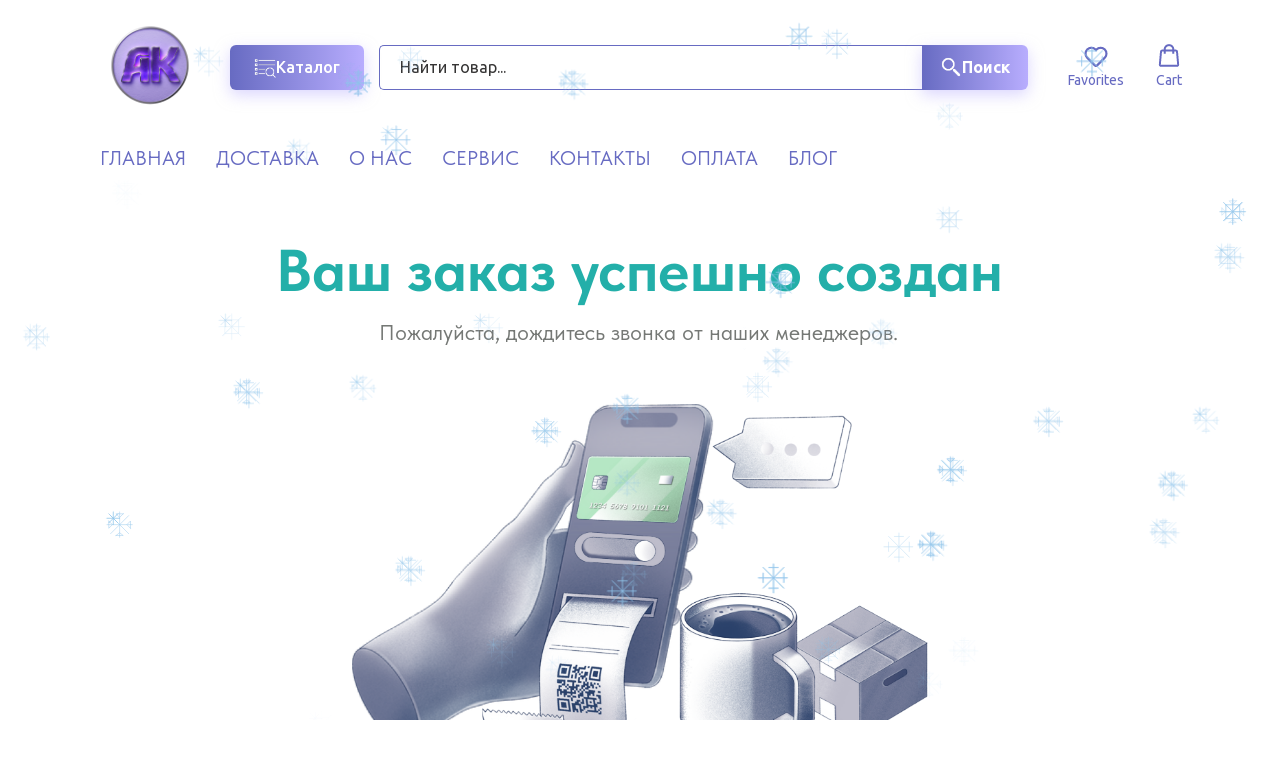

--- FILE ---
content_type: text/html; charset=UTF-8
request_url: https://annakranovna.ru/yspex
body_size: 19530
content:
<!DOCTYPE html> <html> <head> <meta charset="utf-8" /> <meta http-equiv="Content-Type" content="text/html; charset=utf-8" /> <meta name="viewport" content="width=device-width, initial-scale=1.0" /> <!--metatextblock--> <title>Успешная оплата</title> <meta property="og:url" content="https://annakranovna.ru/yspex" /> <meta property="og:title" content="Успешная оплата" /> <meta property="og:description" content="" /> <meta property="og:type" content="website" /> <meta property="og:image" content="https://static.tildacdn.com/tild3838-3234-4636-b236-393766313339/Group_251.png" /> <link rel="canonical" href="https://annakranovna.ru/yspex"> <!--/metatextblock--> <meta name="format-detection" content="telephone=no" /> <meta http-equiv="x-dns-prefetch-control" content="on"> <link rel="dns-prefetch" href="https://ws.tildacdn.com"> <link rel="dns-prefetch" href="https://static.tildacdn.com"> <link rel="icon" type="image/x-icon" sizes="32x32" href="https://static.tildacdn.com/tild3462-3334-4933-b664-323932343834/tk44rlAF5Ts-mn-TEz1c.jpg" media="(prefers-color-scheme: light)"/> <link rel="icon" type="image/x-icon" sizes="32x32" href="https://static.tildacdn.com/tild3434-3536-4933-b436-643763326564/2222.jpg" media="(prefers-color-scheme: dark)"/> <link rel="icon" type="image/svg+xml" sizes="any" href="https://static.tildacdn.com/tild3064-3030-4264-b261-646366356466/2222_1.svg"> <link rel="apple-touch-icon" type="image/png" href="https://static.tildacdn.com/tild6334-3533-4265-a131-383961646136/2222_1.png"> <link rel="icon" type="image/png" sizes="192x192" href="https://static.tildacdn.com/tild6334-3533-4265-a131-383961646136/2222_1.png"> <!-- Assets --> <script src="https://neo.tildacdn.com/js/tilda-fallback-1.0.min.js" async charset="utf-8"></script> <link rel="stylesheet" href="https://static.tildacdn.com/css/tilda-grid-3.0.min.css" type="text/css" media="all" onerror="this.loaderr='y';"/> <link rel="stylesheet" href="https://static.tildacdn.com/ws/project5999205/tilda-blocks-page42793666.min.css?t=1769238656" type="text/css" media="all" onerror="this.loaderr='y';" /> <link rel="preconnect" href="https://fonts.gstatic.com"> <link href="https://fonts.googleapis.com/css2?family=Ubuntu:wght@300;400;500;600;700&subset=latin,cyrillic" rel="stylesheet"> <link rel="stylesheet" href="https://static.tildacdn.com/css/tilda-forms-1.0.min.css" type="text/css" media="all" onerror="this.loaderr='y';" /> <link rel="stylesheet" href="https://static.tildacdn.com/css/tilda-menu-widgeticons-1.0.min.css" type="text/css" media="all" onerror="this.loaderr='y';" /> <link rel="stylesheet" href="https://static.tildacdn.com/css/tilda-menu-burger-1.0.min.css" type="text/css" media="all" onerror="this.loaderr='y';" /> <link rel="stylesheet" href="https://static.tildacdn.com/css/tilda-wishlist-1.0.min.css" type="text/css" media="all" onerror="this.loaderr='y';" /> <link rel="stylesheet" href="https://static.tildacdn.com/css/tilda-cart-1.0.min.css" type="text/css" media="all" onerror="this.loaderr='y';" /> <link rel="stylesheet" href="https://static.tildacdn.com/css/tilda-delivery-1.0.min.css" type="text/css" media="print" onload="this.media='all';" onerror="this.loaderr='y';" /> <noscript><link rel="stylesheet" href="https://static.tildacdn.com/css/tilda-delivery-1.0.min.css" type="text/css" media="all" /></noscript> <link rel="stylesheet" href="https://static.tildacdn.com/css/tilda-popup-1.1.min.css" type="text/css" media="print" onload="this.media='all';" onerror="this.loaderr='y';" /> <noscript><link rel="stylesheet" href="https://static.tildacdn.com/css/tilda-popup-1.1.min.css" type="text/css" media="all" /></noscript> <link rel="stylesheet" href="https://static.tildacdn.com/css/fonts-tildasans.css" type="text/css" media="all" onerror="this.loaderr='y';" /> <script nomodule src="https://static.tildacdn.com/js/tilda-polyfill-1.0.min.js" charset="utf-8"></script> <script type="text/javascript">function t_onReady(func) {if(document.readyState!='loading') {func();} else {document.addEventListener('DOMContentLoaded',func);}}
function t_onFuncLoad(funcName,okFunc,time) {if(typeof window[funcName]==='function') {okFunc();} else {setTimeout(function() {t_onFuncLoad(funcName,okFunc,time);},(time||100));}}function t_throttle(fn,threshhold,scope) {return function() {fn.apply(scope||this,arguments);};}function t396_initialScale(t){var e=document.getElementById("rec"+t);if(e){var i=e.querySelector(".t396__artboard");if(i){window.tn_scale_initial_window_width||(window.tn_scale_initial_window_width=document.documentElement.clientWidth);var a=window.tn_scale_initial_window_width,r=[],n,l=i.getAttribute("data-artboard-screens");if(l){l=l.split(",");for(var o=0;o<l.length;o++)r[o]=parseInt(l[o],10)}else r=[320,480,640,960,1200];for(var o=0;o<r.length;o++){var d=r[o];a>=d&&(n=d)}var _="edit"===window.allrecords.getAttribute("data-tilda-mode"),c="center"===t396_getFieldValue(i,"valign",n,r),s="grid"===t396_getFieldValue(i,"upscale",n,r),w=t396_getFieldValue(i,"height_vh",n,r),g=t396_getFieldValue(i,"height",n,r),u=!!window.opr&&!!window.opr.addons||!!window.opera||-1!==navigator.userAgent.indexOf(" OPR/");if(!_&&c&&!s&&!w&&g&&!u){var h=parseFloat((a/n).toFixed(3)),f=[i,i.querySelector(".t396__carrier"),i.querySelector(".t396__filter")],v=Math.floor(parseInt(g,10)*h)+"px",p;i.style.setProperty("--initial-scale-height",v);for(var o=0;o<f.length;o++)f[o].style.setProperty("height","var(--initial-scale-height)");t396_scaleInitial__getElementsToScale(i).forEach((function(t){t.style.zoom=h}))}}}}function t396_scaleInitial__getElementsToScale(t){return t?Array.prototype.slice.call(t.children).filter((function(t){return t&&(t.classList.contains("t396__elem")||t.classList.contains("t396__group"))})):[]}function t396_getFieldValue(t,e,i,a){var r,n=a[a.length-1];if(!(r=i===n?t.getAttribute("data-artboard-"+e):t.getAttribute("data-artboard-"+e+"-res-"+i)))for(var l=0;l<a.length;l++){var o=a[l];if(!(o<=i)&&(r=o===n?t.getAttribute("data-artboard-"+e):t.getAttribute("data-artboard-"+e+"-res-"+o)))break}return r}window.TN_SCALE_INITIAL_VER="1.0",window.tn_scale_initial_window_width=null;</script> <script src="https://static.tildacdn.com/js/jquery-1.10.2.min.js" charset="utf-8" onerror="this.loaderr='y';"></script> <script src="https://static.tildacdn.com/js/tilda-scripts-3.0.min.js" charset="utf-8" defer onerror="this.loaderr='y';"></script> <script src="https://static.tildacdn.com/ws/project5999205/tilda-blocks-page42793666.min.js?t=1769238656" charset="utf-8" async onerror="this.loaderr='y';"></script> <script src="https://static.tildacdn.com/js/tilda-lazyload-1.0.min.js" charset="utf-8" async onerror="this.loaderr='y';"></script> <script src="https://static.tildacdn.com/js/tilda-zero-1.1.min.js" charset="utf-8" async onerror="this.loaderr='y';"></script> <script src="https://static.tildacdn.com/js/tilda-menu-1.0.min.js" charset="utf-8" async onerror="this.loaderr='y';"></script> <script src="https://static.tildacdn.com/js/tilda-menu-widgeticons-1.0.min.js" charset="utf-8" async onerror="this.loaderr='y';"></script> <script src="https://static.tildacdn.com/js/tilda-menu-burger-1.0.min.js" charset="utf-8" async onerror="this.loaderr='y';"></script> <script src="https://static.tildacdn.com/js/tilda-forms-1.0.min.js" charset="utf-8" async onerror="this.loaderr='y';"></script> <script src="https://static.tildacdn.com/js/tilda-wishlist-1.0.min.js" charset="utf-8" async onerror="this.loaderr='y';"></script> <script src="https://static.tildacdn.com/js/tilda-widget-positions-1.0.min.js" charset="utf-8" async onerror="this.loaderr='y';"></script> <script src="https://static.tildacdn.com/js/tilda-cart-1.1.min.js" charset="utf-8" async onerror="this.loaderr='y';"></script> <script src="https://static.tildacdn.com/js/tilda-delivery-1.0.min.js" charset="utf-8" async onerror="this.loaderr='y';"></script> <script src="https://static.tildacdn.com/js/tilda-popup-1.0.min.js" charset="utf-8" async onerror="this.loaderr='y';"></script> <script src="https://static.tildacdn.com/js/tilda-catalog-1.1.min.js" charset="utf-8" async onerror="this.loaderr='y';"></script> <script src="https://static.tildacdn.com/js/tilda-zero-scale-1.0.min.js" charset="utf-8" async onerror="this.loaderr='y';"></script> <script src="https://static.tildacdn.com/js/tilda-skiplink-1.0.min.js" charset="utf-8" async onerror="this.loaderr='y';"></script> <script src="https://static.tildacdn.com/js/tilda-events-1.0.min.js" charset="utf-8" async onerror="this.loaderr='y';"></script> <script type="text/javascript" src="https://static.tildacdn.com/js/tilda-lk-dashboard-1.0.min.js" charset="utf-8" async onerror="this.loaderr='y';"></script> <script type="text/javascript">window.dataLayer=window.dataLayer||[];</script> <script type="text/javascript">(function() {if((/bot|google|yandex|baidu|bing|msn|duckduckbot|teoma|slurp|crawler|spider|robot|crawling|facebook/i.test(navigator.userAgent))===false&&typeof(sessionStorage)!='undefined'&&sessionStorage.getItem('visited')!=='y'&&document.visibilityState){var style=document.createElement('style');style.type='text/css';style.innerHTML='@media screen and (min-width: 980px) {.t-records {opacity: 0;}.t-records_animated {-webkit-transition: opacity ease-in-out .2s;-moz-transition: opacity ease-in-out .2s;-o-transition: opacity ease-in-out .2s;transition: opacity ease-in-out .2s;}.t-records.t-records_visible {opacity: 1;}}';document.getElementsByTagName('head')[0].appendChild(style);function t_setvisRecs(){var alr=document.querySelectorAll('.t-records');Array.prototype.forEach.call(alr,function(el) {el.classList.add("t-records_animated");});setTimeout(function() {Array.prototype.forEach.call(alr,function(el) {el.classList.add("t-records_visible");});sessionStorage.setItem("visited","y");},400);}
document.addEventListener('DOMContentLoaded',t_setvisRecs);}})();</script></head> <body class="t-body" style="margin:0;"> <!--allrecords--> <div id="allrecords" class="t-records" data-hook="blocks-collection-content-node" data-tilda-project-id="5999205" data-tilda-page-id="42793666" data-tilda-page-alias="yspex" data-tilda-formskey="b49266361a6a1b0671a00e03f5999205" data-tilda-stat-scroll="yes" data-tilda-imgoptimoff="yes" data-tilda-lazy="yes" data-tilda-root-zone="com" data-tilda-ts="y" data-tilda-project-country="RU"> <!--header--> <header id="t-header" class="t-records" data-hook="blocks-collection-content-node" data-tilda-project-id="5999205" data-tilda-page-id="35122065" data-tilda-formskey="b49266361a6a1b0671a00e03f5999205" data-tilda-stat-scroll="yes" data-tilda-imgoptimoff="yes" data-tilda-lazy="yes" data-tilda-root-zone="com" data-tilda-ts="y" data-tilda-project-country="RU"> <div id="rec567486339" class="r t-rec" style=" " data-animationappear="off" data-record-type="360"> <!-- T360 --> <style>@media screen and (min-width:980px){.t-records{opacity:0;}.t-records_animated{-webkit-transition:opacity ease-in-out .5s;-moz-transition:opacity ease-in-out .5s;-o-transition:opacity ease-in-out .5s;transition:opacity ease-in-out .5s;}.t-records.t-records_visible,.t-records .t-records{opacity:1;}}</style> <script>t_onReady(function() {var allRecords=document.querySelector('.t-records');window.addEventListener('pageshow',function(event) {if(event.persisted) {allRecords.classList.add('t-records_visible');}});var rec=document.querySelector('#rec567486339');if(!rec) return;rec.setAttribute('data-animationappear','off');rec.style.opacity='1';allRecords.classList.add('t-records_animated');setTimeout(function() {allRecords.classList.add('t-records_visible');},200);});</script> <script>t_onReady(function() {var selects='button:not(.t-submit):not(.t835__btn_next):not(.t835__btn_prev):not(.t835__btn_result):not(.t862__btn_next):not(.t862__btn_prev):not(.t862__btn_result):not(.t854__news-btn):not(.t862__btn_next),' +
'a:not([href*="#"]):not(.carousel-control):not(.t-carousel__control):not(.t807__btn_reply):not([href^="#price"]):not([href^="javascript"]):not([href^="mailto"]):not([href^="tel"]):not([href^="link_sub"]):not(.js-feed-btn-show-more):not(.t367__opener):not([href^="https://www.dropbox.com/"])';var elements=document.querySelectorAll(selects);Array.prototype.forEach.call(elements,function(element) {if(element.getAttribute('data-menu-submenu-hook')) return;element.addEventListener('click',function(event) {var goTo=this.getAttribute('href');if(goTo!==null&&!goTo.startsWith('#')) {var ctrl=event.ctrlKey;var cmd=event.metaKey&&navigator.platform.indexOf('Mac')!==-1;if(!ctrl&&!cmd) {var target=this.getAttribute('target');if(target!=='_blank') {event.preventDefault();var allRecords=document.querySelector('.t-records');if(allRecords) {allRecords.classList.remove('t-records_visible');}
setTimeout(function() {window.location=goTo;},500);}}}});});});</script> <style>.t360__bar{background-color:#676bc2;}</style> <script>t_onReady(function() {var isSafari=/Safari/.test(navigator.userAgent)&&/Apple Computer/.test(navigator.vendor);if(!isSafari) {document.body.insertAdjacentHTML('beforeend','<div class="t360__progress"><div class="t360__bar"></div></div>');setTimeout(function() {var bar=document.querySelector('.t360__bar');if(bar) bar.classList.add('t360__barprogress');},10);}});function t360_onProgressLoad() {var bar=document.querySelector('.t360__bar');if(!bar) return;bar.classList.remove('t360__barprogress');bar.classList.add('t360__barprogressfinished');setTimeout(function() {bar.classList.add('t360__barprogresshidden');},20);setTimeout(function() {var progress=document.querySelector('.t360__progress');if(progress) progress.style.display='none';},500);};if(document.readyState==='complete') {setTimeout(t360_onProgressLoad,60);} else {window.addEventListener('load',t360_onProgressLoad);}</script> </div> <div id="rec1616953241" class="r t-rec t-rec_pb_0" style="padding-bottom:0px; " data-animationappear="off" data-record-type="1261"> <!-- T1261 --> <div id="nav1616953241marker"></div> <div id="nav1616953241" class="t1261" data-menu="yes" data-menu-widgeticon-cart="yes" data-menu-widgeticon-wishlist="yes" data-menu-widgeticon-textshow="yes"> <div class="t1261__panel t1261__panel_static"> <div class="t1261__wrap"> <div class="t1261__top-line"> <div class="t1261__container t1261__container_12-40"> <div class="t1261__top-left"> <div class="t1261__logo"> <a class="t1261__logo-link" href="/glavnaz"> <img
class="t1261__logo-image"
imgfield="img"
src="https://static.tildacdn.com/tild3965-3963-4261-b661-373734616237/ChatGPT_Image_17_iyu.png"
alt=""> </a> </div> </div> <div class="t1261__top-middle"> <div class="t1261__catalog-buttons"> <div
class="t-btn t-btnflex t-btnflex_type_button t-btnflex_md t1261__catalog-button js-dropdown-menu-btn"
type="button"><span class="t-btnflex__icon"style="--icon:url('https://static.tildacdn.com/tild3336-6536-4232-b735-343433643965/Search_in_List.png');"></span><span class="t-btnflex__text">Каталог</span> <style>#rec1616953241 .t-btnflex.t-btnflex_type_button {color:#ffffff;background-image:linear-gradient(0.75turn,rgba(184,173,254,1) 0%,rgba(103,107,194,1) 100%);transform:translateZ(0);--border-width:0px;border-style:none !important;border-radius:6px;box-shadow:0px 5px 15px 0px rgba(184,173,254,0.5) !important;transition-duration:0.2s;transition-property:background-color,color,border-color,box-shadow,opacity,transform,gap;transition-timing-function:ease-in-out;position:relative;overflow:hidden;z-index:1;}</style></div> </div> <div class="t1261__catalog-search js-search-wrap" data-search-target="s"> <div class="t1261__search-wrap"> <input
type="text"
name="search"
class="t1261__search-input js-search-input t-input"
autocorrect="off"
autocomplete="off"
autocapitalize="off"
placeholder="Найти товар..."> <button class="t1261__search-reset js-search-reset t-btn" type="button"> <svg role="presentation" width="10" height="10" viewBox="0 0 28 28" fill="none" xmlns="http://www.w3.org/2000/svg"> <path d="M0.754014 27.4806L27.0009 1.32294" stroke="#000"/> <path d="M26.9688 27.5665L0.757956 1.39984" stroke="#000"/> </svg> </button> <div class="t1261__search-loading-icon js-search-loading"> <svg role="presentation" width="16" height="16" viewBox="0 0 24 24" fill="none" xmlns="http://www.w3.org/2000/svg"> <path d="M5.12544 3.27734C2.57644 5.34 0.75 8.49358 0.75 12.028C0.75 17.3825 4.49041 21.8634 9.50089 23.0004" stroke="#000"></path> <path d="M2 2.02734L5.75038 2.65241L5.12532 6.40279" stroke="#000"></path> <path d="M18.8785 20.5C21.4275 18.4373 23.2539 15.2838 23.2539 11.7493C23.2539 6.39481 19.5135 1.91392 14.503 0.776984" stroke="#000"></path> <path d="M22.0039 21.75L18.2534 21.1249L18.8785 17.3746" stroke="#000"></path> </svg> </div> </div> <div
class="t-btn t-btnflex t-btnflex_type_button2 t-btnflex_md t1261__search-button"
type="button"><span class="t-btnflex__icon"style="--icon:url('https://static.tildacdn.com/tild3962-3761-4838-b531-643166653930/Search.png');"></span><span class="t-btnflex__text">Поиск</span> <style>#rec1616953241 .t-btnflex.t-btnflex_type_button2 {color:#ffffff;background-image:linear-gradient(0.75turn,rgba(184,173,254,1) 0%,rgba(103,107,194,1) 100%);transform:translateZ(0);border-style:solid !important;border-color:#676bc2 !important;--border-width:0px;border-radius:6px;box-shadow:0px 5px 15px 0px rgba(184,173,254,0.5) !important;transition-duration:0.2s;transition-property:background-color,color,border-color,box-shadow,opacity,transform,gap;transition-timing-function:ease-in-out;position:relative;overflow:hidden;z-index:1;}</style></div> <div class="t1261__search-found js-search-found"></div> </div> </div> <div class="t1261__top-right"> <div class="t1261__menu-widgets t1261__menu-widgets_desktop t1261__menu-widgets_fixed-menu t1261__menu-widgets_icon-text"> <div class="t1261__menu-widget"> <ul class="t-menuwidgeticons__wrapper"> <li class="t-menuwidgeticons__icon t-menuwidgeticons__icon_md t-menuwidgeticons__icon_text t-menuwidgeticons__wishlist"> <a
class="t-menuwidgeticons__link t-menuwidgeticons__link_wishlist"
href="#showfavorites"
role="button"
aria-label="Вишлист"> <div class="t-menuwidgeticons__img t-menuwidgeticons__img_wishlisticon"> <svg viewBox="0 0 22 22" fill="none" xmlns="http://www.w3.org/2000/svg"> <path fill-rule="evenodd" clip-rule="evenodd" d="M19.0307 5.03067C21.12 7.11998 21.12 10.5074 19.0307 12.5968L11.7071 19.9203C11.3166 20.3108 10.6834 20.3108 10.2929 19.9203L2.96933 12.5968C0.880016 10.5074 0.880015 7.11998 2.96933 5.03067C5.05865 2.94135 8.4461 2.94135 10.5354 5.03067L11 5.49525L11.4646 5.03067C13.5539 2.94135 16.9414 2.94135 19.0307 5.03067Z" stroke="#676bc2" stroke-width="2" stroke-linecap="round"/> </svg> <div class="t-menuwidgeticons__icon-counter js-wishlisticon-counter"></div> </div> </a> </li> <li class="t-menuwidgeticons__icon t-menuwidgeticons__icon_md t-menuwidgeticons__icon_text t-menuwidgeticons__cart"> <a
class="t-menuwidgeticons__link t-menuwidgeticons__link_cart"
href="#opencart"
role="button"
aria-label="Корзина"> <div class="t-menuwidgeticons__img t-menuwidgeticons__img_carticon"> <svg viewBox="0 0 22 22" fill="none" xmlns="http://www.w3.org/2000/svg"> <path d="M3.67986 6.91023C3.72631 6.39482 4.15832 6 4.67582 6H17.3242C17.8417 6 18.2737 6.39482 18.3201 6.91023L19.4018 18.9102C19.4545 19.4956 18.9935 20 18.4058 20H3.59419C3.00646 20 2.54547 19.4956 2.59823 18.9102L3.67986 6.91023Z" stroke="#676bc2" stroke-width="1.8"/> <path d="M15 9V5C15 2.79086 13.2091 1 11 1C8.79086 1 7 2.79086 7 5V9" stroke="#676bc2" stroke-width="1.85"/> </svg> <div class="t-menuwidgeticons__icon-counter js-carticon-counter"></div> </div> </a> </li> </ul> <style>.t-menuwidgeticons__button_hidden_1616953241{display:none !important;}#rec1616953241 .t-menuwidgeticons__text{color:#676bc2;}</style> </div> </div> </div> </div> </div> <div class="t1261__bottom-line"> <div class="t1261__container t1261__container_12-40"> <nav class="t1261__menu"> <ul role="list" class="t1261__menu-list t-menu__list"> <li class="t1261__list-item"> <a
class="t1261__link-item t-menu__link-item"
href="/" data-menu-submenu-hook="" data-menu-item-number="1">
Главная
</a> </li> <li class="t1261__list-item"> <a
class="t1261__link-item t-menu__link-item"
href="/dostavka" data-menu-submenu-hook="" data-menu-item-number="2">
Доставка
</a> </li> <li class="t1261__list-item"> <a
class="t1261__link-item t-menu__link-item"
href="/o-nas" data-menu-submenu-hook="" data-menu-item-number="3">
О нас
</a> </li> <li class="t1261__list-item"> <a
class="t1261__link-item t-menu__link-item"
href="/servis" data-menu-submenu-hook="" data-menu-item-number="4">
Сервис
</a> </li> <li class="t1261__list-item"> <a
class="t1261__link-item t-menu__link-item"
href="/kontakty" data-menu-submenu-hook="" data-menu-item-number="5">
Контакты
</a> </li> <li class="t1261__list-item"> <a
class="t1261__link-item t-menu__link-item"
href="/oplata" data-menu-submenu-hook="" data-menu-item-number="6">
Оплата
</a> </li> <li class="t1261__list-item"> <a
class="t1261__link-item t-menu__link-item"
href="/blog" data-menu-submenu-hook="" data-menu-item-number="7">
Блог
</a> </li> </ul> </nav> </div> <div class="t1261__dropdown-wrapper"> <div class="t1261__dropdown" data-block-id="1616953241"
id="t1261-dropdown-1616953241"> <div class="t1261__dropdown-container t1261__dropdown-container_12-40"> <nav class="t1261__dropdown-menu"> <ul role="list" class="t1261__dropdown-list"></ul> </nav> </div> </div> </div> </div> </div> </div> <div class="t1261__fixed-menu"> <div class="t1261__menu-widgets t1261__menu-widgets_mobile"> <div class="t1261__menu-widget"> <ul class="t-menuwidgeticons__wrapper"> <li class="t-menuwidgeticons__icon t-menuwidgeticons__icon_md t-menuwidgeticons__icon_text t-menuwidgeticons__home"> <a
class="t-menuwidgeticons__link t-menuwidgeticons__link_home"
href="/"
role="button"
aria-label="Главная"> <div class="t-menuwidgeticons__img t-menuwidgeticons__img_home"> <svg viewBox="0 0 23 22" fill="none" xmlns="http://www.w3.org/2000/svg"> <path d="M20.5 20H3.5V9.71429L12 2L20.5 9.71429V20Z" stroke="#676bc2" stroke-width="2" stroke-linejoin="round"/> </svg> </div> </a> </li> <li class="t-menuwidgeticons__icon t-menuwidgeticons__icon_md t-menuwidgeticons__icon_text t-menuwidgeticons__catalog"> <a
class="t-menuwidgeticons__link t-menuwidgeticons__link_catalog"
href="#opencatalog"
role="button"
aria-label="Каталог"> <div class="t-menuwidgeticons__img t-menuwidgeticons__img_catalog"> <svg viewBox="0 0 22 22" fill="none" xmlns="http://www.w3.org/2000/svg"> <g> <path d="M1.85938 2H19.8691" stroke="#676bc2" stroke-width="2" stroke-linecap="round"/> <path d="M1.85938 9.71875H5.7186" stroke="#676bc2" stroke-width="2" stroke-linecap="round"/> <path d="M1.85938 17.4453H5.7186" stroke="#676bc2" stroke-width="2" stroke-linecap="round"/> <path d="M14.2891 17.836C16.8909 17.836 19.0001 15.7268 19.0001 13.125C19.0001 10.5232 16.8909 8.41406 14.2891 8.41406C11.6873 8.41406 9.57812 10.5232 9.57812 13.125C9.57812 15.7268 11.6873 17.836 14.2891 17.836Z" stroke="#676bc2" stroke-width="2"/> <path d="M18.582 17.4219L21.1548 19.9947" stroke="#676bc2" stroke-width="2" stroke-linecap="round"/> </g> </svg> </div> </a> </li> <li class="t-menuwidgeticons__icon t-menuwidgeticons__icon_md t-menuwidgeticons__icon_text t-menuwidgeticons__wishlist"> <a
class="t-menuwidgeticons__link t-menuwidgeticons__link_wishlist"
href="#showfavorites"
role="button"
aria-label="Вишлист"> <div class="t-menuwidgeticons__img t-menuwidgeticons__img_wishlisticon"> <svg viewBox="0 0 22 22" fill="none" xmlns="http://www.w3.org/2000/svg"> <path fill-rule="evenodd" clip-rule="evenodd" d="M19.0307 5.03067C21.12 7.11998 21.12 10.5074 19.0307 12.5968L11.7071 19.9203C11.3166 20.3108 10.6834 20.3108 10.2929 19.9203L2.96933 12.5968C0.880016 10.5074 0.880015 7.11998 2.96933 5.03067C5.05865 2.94135 8.4461 2.94135 10.5354 5.03067L11 5.49525L11.4646 5.03067C13.5539 2.94135 16.9414 2.94135 19.0307 5.03067Z" stroke="#676bc2" stroke-width="2" stroke-linecap="round"/> </svg> <div class="t-menuwidgeticons__icon-counter js-wishlisticon-counter"></div> </div> </a> </li> <li class="t-menuwidgeticons__icon t-menuwidgeticons__icon_md t-menuwidgeticons__icon_text t-menuwidgeticons__cart"> <a
class="t-menuwidgeticons__link t-menuwidgeticons__link_cart"
href="#opencart"
role="button"
aria-label="Корзина"> <div class="t-menuwidgeticons__img t-menuwidgeticons__img_carticon"> <svg viewBox="0 0 22 22" fill="none" xmlns="http://www.w3.org/2000/svg"> <path d="M3.67986 6.91023C3.72631 6.39482 4.15832 6 4.67582 6H17.3242C17.8417 6 18.2737 6.39482 18.3201 6.91023L19.4018 18.9102C19.4545 19.4956 18.9935 20 18.4058 20H3.59419C3.00646 20 2.54547 19.4956 2.59823 18.9102L3.67986 6.91023Z" stroke="#676bc2" stroke-width="1.8"/> <path d="M15 9V5C15 2.79086 13.2091 1 11 1C8.79086 1 7 2.79086 7 5V9" stroke="#676bc2" stroke-width="1.85"/> </svg> <div class="t-menuwidgeticons__icon-counter js-carticon-counter"></div> </div> </a> </li> </ul> <style>.t-menuwidgeticons__button_hidden_1616953241{display:none !important;}#rec1616953241 .t-menuwidgeticons__text{color:#676bc2;}</style> </div> </div> </div> </div> <style>#rec1616953241 .t1261__search-input{background-color:#ffffff;color:#676bc2;border-radius:5px;border-color:#676bc2;}#rec1616953241 .t1261__search-input::placeholder{color:#363535;}</style> <style> #rec1616953241 .t1261__logo-title{color:#363535;}</style> <style> #rec1616953241 .t1261__search-item .t1261__search-link{color:#676bc2;}#rec1616953241 .t1261__search-error-text{color:#676bc2;}</style> <style> #rec1616953241 .t1261__list-item .t1261__link-item{font-size:20px;text-transform:uppercase;color:#676bc2;font-family:'TildaSans';font-weight:400;}</style> <style> #rec1616953241 .t1261__list-item .t1261__link-item{font-size:20px;text-transform:uppercase;color:#676bc2;font-family:'TildaSans';font-weight:400;}</style> <style> #rec1616953241 .t1261__dropdown-item .t1261__dropdown-item-link{color:#676bc2;}</style> <style> #rec1616953241 .t1261__dropdown-item .t1261__dropdown-submenu-link{color:#676bc2;}</style> <style> #rec1616953241 .t1261__logo-title{color:#363535;}</style> <style>#rec1616953241 .t1261__dropdown-item-link{transition:color 0.3s ease-in-out,opacity 0.3s ease-in-out;}#rec1616953241 .t1261__dropdown-item-link:not(.t-active):not(.tooltipstered):hover{color:#b8adfe !important;}#rec1616953241 .t1261__dropdown-item-link:not(.t-active):not(.tooltipstered):focus-visible{color:#b8adfe !important;}</style> <style>#rec1616953241 .t1261__dropdown-submenu-link{transition:color 0.3s ease-in-out,opacity 0.3s ease-in-out;}#rec1616953241 .t1261__dropdown-submenu-link:not(.t-active):not(.tooltipstered):hover{color:#b8adfe !important;}</style> <style>@media screen and (min-width:961px){#rec1616953241 .t-menusub__menu{background-color:#676bc2;box-shadow:0px 0px 15px rgba(0,0,0,0.1);}}</style> <style>#rec1616953241 .t-menu__link-item{-webkit-transition:color 0.3s ease-in-out,opacity 0.3s ease-in-out;transition:color 0.3s ease-in-out,opacity 0.3s ease-in-out;}#rec1616953241 .t-menu__link-item:not(.t-active):not(.tooltipstered):hover{color:#b8adfe !important;}#rec1616953241 .t-menu__link-item:not(.t-active):not(.tooltipstered):focus-visible{color:#b8adfe !important;}@supports (overflow:-webkit-marquee) and (justify-content:inherit){#rec1616953241 .t-menu__link-item,#rec1616953241 .t-menu__link-item.t-active{opacity:1 !important;}}</style> <style> #rec1616953241 a.t-menusub__link-item{color:#676bc2;}</style> <script>t_onReady(function() {t_onFuncLoad("t1261_init",function() {t1261_init("1616953241",[{"title":"Смесители","link":"","target":"","index":0,"submenu":[{"title":"Смесители кухонные","link":"/katalog/smesiteli/smesiteli-dlya-kukhni","target":"","index":0},{"title":"Для ванны","link":"/smesiteli/smesiteli-dlya-vannoj","target":"","index":1},{"title":"Для раковины ","link":"/smesiteli/smesiteli-dlya-rakoviny","target":"","index":2},{"title":"Гигиенические","link":"/smesiteli/smesiteli-gigeniheskie","target":"","index":3},{"title":"Душевые системы","link":"/katalog/dushevye-sistemy","target":"","index":4}]},{"title":"Мойки","link":"","target":"","index":1,"submenu":[{"title":"Из нержавеющей стали","link":"/katalog/mojki-kukhonnye/nerand","target":"","index":0},{"title":"Из искусственного камня","link":"/katalog/mojki-kukhonnye/kamen","target":"","index":1}]},{"title":"Мебель для ванной комнаты","link":"","target":"","index":2,"submenu":[{"title":"Зеркала","link":"/zercala","target":"","index":0},{"title":"Зеркальные шкафы","link":"/katalog/mebel-dlya-vannoj/zerkalnye-shkafy","target":"","index":1},{"title":"Тумбы с раковиной","link":"/katalog/mebel-dlya-vannoj/tumby-s-umyvalnikami","target":"","index":2},{"title":"Пеналы","link":"/katalog/mebel-dlya-vannoj/penaly-i-polupenaly","target":"","index":3}]},{"title":"Душевые кабины","link":"","target":"","index":3,"submenu":[{"title":"Душевые уголки, ограждения ","link":"/ograzhdeniz","target":"","index":0},{"title":"Душевые поддоны","link":"/katalog/dushevye-kabiny/poddony","target":"","index":1},{"title":"Стеклянные шторы на ванную","link":"/bathroom_curtains","target":"","index":2},{"title":"Душевые кабины","link":"/katalog/dushevye-kabiny","target":"","index":3}]},{"title":"Санфаянс","link":"","target":"","index":4,"submenu":[{"title":"Напольные унитазы","link":"/katalog/fayans/unitazy-napolnye","target":"","index":0},{"title":"Подвесные унитазы","link":"/katalog/fayans/unitazy-podvesnye","target":"","index":1},{"title":"Раковины и тюльпаны ","link":"/rakovin_tulpan","target":"","index":2},{"title":"Раковины над стиральной машиной","link":"/katalog/rakovinnadstiral","target":"","index":3},{"title":"Инсталляции ","link":"/katalog/installyatsii","target":"","index":4}]},{"title":"Ванны","link":"","target":"","index":5,"submenu":[{"title":"Акриловые","link":"/katalog/vanny/akrilovye-vanny","target":"","index":0},{"title":"Стальные","link":"/katalog/vanny/stalnye-vanny","target":"","index":1},{"title":"Из литого мрамора","link":"/vanna_litoimramor","target":"","index":2},{"title":"Чугунные ","link":"/katalog/vanny/hygyn-vanny","target":"","index":3},{"title":"Экраны","link":"/ekran/dlya-vannoy","target":"","index":4}]},{"title":"Полотенцесушители ","link":"","target":"","index":6,"submenu":[{"title":"Водяные ","link":"/katalog/polotentsesushiteli-vodan","target":"","index":0},{"title":"Электрические","link":"/electro_polotenzesyshitel","target":"","index":1}]},{"title":"Плитка","link":"","target":"","index":7,"submenu":[{"title":"Дизайн проекты","link":"/plitka","target":"","index":0}]},{"title":"Комплектующие для душа","link":"","target":"","index":8,"submenu":[{"title":"Лейки","link":"/acssesuar_leyki","target":"","index":0},{"title":"Шланги","link":"","target":"","index":1}]},{"title":"Сантехническое, гигиеническое оборудование ","link":"/sanitary_hygienicequipment","target":"","index":9}]);});});</script> </div> <div id="rec568038829" class="r t-rec" style=" " data-animationappear="off" data-record-type="1002"> <!--twishlist--> <script>t_onReady(function() {setTimeout(function() {t_onFuncLoad('twishlist__init',function() {twishlist__init('568038829');});},500);var rec=document.querySelector('#rec568038829');if(!rec) return;var userAgent=navigator.userAgent.toLowerCase();var isAndroid=userAgent.indexOf('android')!==-1;var body=document.body;if(!body) return;var isScrollablefFix=body.classList.contains('t-body_scrollable-fix-for-android');if(isAndroid&&!isScrollablefFix) {body.classList.add('t-body_scrollable-fix-for-android');document.head.insertAdjacentHTML('beforeend','<style>@media screen and (max-width: 560px) {\n.t-body_scrollable-fix-for-android {\noverflow: visible !important;\n}\n}\n</style>');console.log('Android css fix was inited');};if(userAgent.indexOf('instagram')!==-1&&userAgent.indexOf('iphone')!==-1) {body.style.position='relative';}
var wishlistWindow=rec.querySelector('.t1002__wishlistwin');var currentMode=document.querySelector('.t-records').getAttribute('data-tilda-mode');if(wishlistWindow&&currentMode!=='edit'&&currentMode!=='preview') {wishlistWindow.addEventListener('scroll',t_throttle(function() {if(window.lazy==='y'||document.querySelector('#allrecords').getAttribute('data-tilda-lazy')==='yes') {t_onFuncLoad('t_lazyload_update',function() {t_lazyload_update();});}},500));}});</script> <div class="t1002" data-wishlist-hook="#showfavorites" data-wishlistbtn-pos="picture" data-project-currency="₽" data-project-currency-side="r" data-project-currency-sep="," data-project-currency-code="RUB"> <div class="t1002__wishlisticon" style=""> <div class="t1002__wishlisticon-wrapper"> <div class="t1002__wishlisticon-imgwrap"> <div class="t1002__bgimg t-bgimg" bgimgfield="img" data-original="https://static.tildacdn.com/tild3438-3264-4662-b962-396433313065/icons8--96.png" style="background-image: url('https://thb.tildacdn.com/tild3438-3264-4662-b962-396433313065/-/resizeb/20x/icons8--96.png');"></div> </div> <div class="t1002__wishlisticon-counter js-wishlisticon-counter" style="background-color:#676bc2;color:#ffffff;"></div> </div> </div> <div class="t1002__wishlistwin" style="display:none"> <div class="t1002__wishlistwin-content"> <div class="t1002__close t1002__wishlistwin-close"> <button type="button" class="t1002__close-button t1002__wishlistwin-close-wrapper" aria-label="Закрыть вишлист"> <svg role="presentation" class="t1002__wishlistwin-close-icon" width="23px" height="23px" viewBox="0 0 23 23" version="1.1" xmlns="http://www.w3.org/2000/svg" xmlns:xlink="http://www.w3.org/1999/xlink"> <g stroke="none" stroke-width="1" fill="#000" fill-rule="evenodd"> <rect transform="translate(11.313708, 11.313708) rotate(-45.000000) translate(-11.313708, -11.313708) " x="10.3137085" y="-3.6862915" width="2" height="30"></rect> <rect transform="translate(11.313708, 11.313708) rotate(-315.000000) translate(-11.313708, -11.313708) " x="10.3137085" y="-3.6862915" width="2" height="30"></rect> </g> </svg> </button> </div> <div class="t1002__wishlistwin-top"> <div class="t1002__wishlistwin-heading t-name t-name_xl">Вам понравился этот товар</div> </div> <div class="t1002__wishlistwin-products"></div> </div> </div> </div> <style>.t1002__addBtn:not(.t-popup .t1002__addBtn):not(.t-store__product-snippet .t1002__addBtn){}.t1002__addBtn{border-radius:30px;}.t1002__addBtn svg path{stroke:#676bc2;}.t1002__addBtn.t1002__addBtn_active{background-color:#b8adfe !important;}.t1002__addBtn:hover svg path,.t1002__addBtn_active svg path{fill:#676bc2 !important;stroke:#676bc2;}@media (hover:none) and (pointer:coarse){a.t1002__addBtn:not(.t1002__addBtn_active):hover svg path{fill:transparent !important;stroke:#676bc2;}.t1002__addBtn:hover svg{-webkit-transform:scale(1);transform:scale(1);}}</style> <style>.t-menuwidgeticons__wishlist .t-menuwidgeticons__icon-counter{background-color:#676bc2;color:#ffffff;}</style> <!--/twishlist--> </div> <div id="rec1570118461" class="r t-rec" style=" " data-animationappear="off" data-record-type="971"> <!-- T971 --> <script>t_onReady(function() {t_onFuncLoad('t971_init',function() {t971_init('568038829,688717158,765117850,854909966,567486339,1570118461');});});</script> <style>.t971__snowflake svg path{stroke:#90c5ea;}</style> </div> </header> <!--/header--> <div id="rec691954977" class="r t-rec t-rec_pt_30 t-rec_pb_0" style="padding-top:30px;padding-bottom:0px; " data-record-type="396"> <!-- T396 --> <style>#rec691954977 .t396__artboard {height:663px;background-color:#ffffff;}#rec691954977 .t396__filter {height:663px;}#rec691954977 .t396__carrier{height:663px;background-position:center center;background-attachment:scroll;background-size:cover;background-repeat:no-repeat;}@media screen and (max-width:1199px) {#rec691954977 .t396__artboard,#rec691954977 .t396__filter,#rec691954977 .t396__carrier {height:568px;}#rec691954977 .t396__filter {}#rec691954977 .t396__carrier {background-attachment:scroll;}}@media screen and (max-width:959px) {#rec691954977 .t396__artboard,#rec691954977 .t396__filter,#rec691954977 .t396__carrier {height:556px;}#rec691954977 .t396__filter {}#rec691954977 .t396__carrier {background-attachment:scroll;}}@media screen and (max-width:639px) {#rec691954977 .t396__artboard,#rec691954977 .t396__filter,#rec691954977 .t396__carrier {height:516px;}#rec691954977 .t396__filter {}#rec691954977 .t396__carrier {background-attachment:scroll;}}@media screen and (max-width:479px) {#rec691954977 .t396__artboard,#rec691954977 .t396__filter,#rec691954977 .t396__carrier {height:391px;}#rec691954977 .t396__filter {}#rec691954977 .t396__carrier {background-attachment:scroll;}}#rec691954977 .tn-elem[data-elem-id="1470210011265"]{color:#757875;z-index:2;top:90px;;left:calc(50% - 600px + 339px);;width:522px;height:auto;}#rec691954977 .tn-elem[data-elem-id="1470210011265"] .tn-atom{color:#757875;font-size:22px;font-family:'TildaSans',Arial,sans-serif;line-height:1.55;font-weight:400;background-position:center center;border-width:var(--t396-borderwidth,0);border-style:var(--t396-borderstyle,solid);border-color:var(--t396-bordercolor,transparent);transition:background-color var(--t396-speedhover,0s) ease-in-out,color var(--t396-speedhover,0s) ease-in-out,border-color var(--t396-speedhover,0s) ease-in-out,box-shadow var(--t396-shadowshoverspeed,0.2s) ease-in-out;text-shadow:var(--t396-shadow-text-x,0px) var(--t396-shadow-text-y,0px) var(--t396-shadow-text-blur,0px) rgba(var(--t396-shadow-text-color),var(--t396-shadow-text-opacity,100%));}@media screen and (max-width:1199px){#rec691954977 .tn-elem[data-elem-id="1470210011265"]{top:97px;;left:calc(50% - 480px + 268px);;width:425px;height:auto;}#rec691954977 .tn-elem[data-elem-id="1470210011265"] .tn-atom{font-size:18px;background-size:cover;}}@media screen and (max-width:959px){#rec691954977 .tn-elem[data-elem-id="1470210011265"]{top:72px;;left:calc(50% - 320px + 106px);;width:429px;height:auto;}}@media screen and (max-width:639px){#rec691954977 .tn-elem[data-elem-id="1470210011265"]{top:66px;;left:calc(50% - 240px + 49px);;width:382px;height:auto;}#rec691954977 .tn-elem[data-elem-id="1470210011265"] .tn-atom{font-size:16px;line-height:1.45;background-size:cover;}}@media screen and (max-width:479px){#rec691954977 .tn-elem[data-elem-id="1470210011265"]{top:44px;;left:calc(50% - 160px + 10px);;width:300px;height:auto;text-align:center;}}#rec691954977 .tn-elem[data-elem-id="1679487831271"]{color:#23afa9;z-index:3;top:0px;;left:calc(50% - 600px + 236px);;width:728px;height:auto;}#rec691954977 .tn-elem[data-elem-id="1679487831271"] .tn-atom{color:#23afa9;font-size:59px;font-family:'TildaSans',Arial,sans-serif;line-height:1.55;font-weight:500;background-position:center center;border-width:var(--t396-borderwidth,0);border-style:var(--t396-borderstyle,solid);border-color:var(--t396-bordercolor,transparent);transition:background-color var(--t396-speedhover,0s) ease-in-out,color var(--t396-speedhover,0s) ease-in-out,border-color var(--t396-speedhover,0s) ease-in-out,box-shadow var(--t396-shadowshoverspeed,0.2s) ease-in-out;text-shadow:var(--t396-shadow-text-x,0px) var(--t396-shadow-text-y,0px) var(--t396-shadow-text-blur,0px) rgba(var(--t396-shadow-text-color),var(--t396-shadow-text-opacity,100%));}@media screen and (max-width:1199px){#rec691954977 .tn-elem[data-elem-id="1679487831271"]{top:-1px;;left:calc(50% - 480px + 116px);;height:auto;}}@media screen and (max-width:959px){#rec691954977 .tn-elem[data-elem-id="1679487831271"]{top:1px;;left:calc(50% - 320px + 12px);;width:616px;height:auto;}#rec691954977 .tn-elem[data-elem-id="1679487831271"] .tn-atom{font-size:50px;background-size:cover;}}@media screen and (max-width:639px){#rec691954977 .tn-elem[data-elem-id="1679487831271"]{top:17px;;left:calc(50% - 240px + 41px);;width:399px;height:auto;}#rec691954977 .tn-elem[data-elem-id="1679487831271"] .tn-atom{font-size:32px;background-size:cover;}}@media screen and (max-width:479px){#rec691954977 .tn-elem[data-elem-id="1679487831271"]{top:-1px;;left:calc(50% - 160px + 12px);;width:296px;height:auto;}#rec691954977 .tn-elem[data-elem-id="1679487831271"] .tn-atom{font-size:24px;background-size:cover;}}#rec691954977 .tn-elem[data-elem-id="1705309185984"]{z-index:4;top:179px;;left:calc(50% - 600px + 312px);;width:577px;height:auto;}#rec691954977 .tn-elem[data-elem-id="1705309185984"] .tn-atom{background-position:center center;border-width:var(--t396-borderwidth,0);border-style:var(--t396-borderstyle,solid);border-color:var(--t396-bordercolor,transparent);transition:background-color var(--t396-speedhover,0s) ease-in-out,color var(--t396-speedhover,0s) ease-in-out,border-color var(--t396-speedhover,0s) ease-in-out,box-shadow var(--t396-shadowshoverspeed,0.2s) ease-in-out;}@media screen and (max-width:1199px){#rec691954977 .tn-elem[data-elem-id="1705309185984"]{top:142px;;left:calc(50% - 480px + 192px);;height:auto;}}@media screen and (max-width:959px){#rec691954977 .tn-elem[data-elem-id="1705309185984"]{top:127px;;left:calc(50% - 320px + 32px);;height:auto;}}@media screen and (max-width:639px){#rec691954977 .tn-elem[data-elem-id="1705309185984"]{top:158px;;left:calc(50% - 240px + 19px);;width:443px;height:auto;}}@media screen and (max-width:479px){#rec691954977 .tn-elem[data-elem-id="1705309185984"]{top:133px;;left:calc(50% - 160px + -8px);;width:328px;height:auto;}}</style> <div class='t396'> <div class="t396__artboard" data-artboard-recid="691954977" data-artboard-screens="320,480,640,960,1200" data-artboard-height="663" data-artboard-valign="center" data-artboard-upscale="grid" data-artboard-height-res-320="391" data-artboard-height-res-480="516" data-artboard-height-res-640="556" data-artboard-height-res-960="568"> <div class="t396__carrier" data-artboard-recid="691954977"></div> <div class="t396__filter" data-artboard-recid="691954977"></div> <div class='t396__elem tn-elem tn-elem__6919549771470210011265' data-elem-id='1470210011265' data-elem-type='text' data-field-top-value="90" data-field-left-value="339" data-field-width-value="522" data-field-axisy-value="top" data-field-axisx-value="left" data-field-container-value="grid" data-field-topunits-value="px" data-field-leftunits-value="px" data-field-heightunits-value="" data-field-widthunits-value="px" data-field-fontsize-value="22" data-field-top-res-320-value="44" data-field-left-res-320-value="10" data-field-width-res-320-value="300" data-field-top-res-480-value="66" data-field-left-res-480-value="49" data-field-width-res-480-value="382" data-field-fontsize-res-480-value="16" data-field-top-res-640-value="72" data-field-left-res-640-value="106" data-field-width-res-640-value="429" data-field-top-res-960-value="97" data-field-left-res-960-value="268" data-field-width-res-960-value="425" data-field-fontsize-res-960-value="18"> <div class='tn-atom'field='tn_text_1470210011265'>Пожалуйста, дождитесь звонка от наших менеджеров.</div> </div> <div class='t396__elem tn-elem tn-elem__6919549771679487831271' data-elem-id='1679487831271' data-elem-type='text' data-field-top-value="0" data-field-left-value="236" data-field-width-value="728" data-field-axisy-value="top" data-field-axisx-value="left" data-field-container-value="grid" data-field-topunits-value="px" data-field-leftunits-value="px" data-field-heightunits-value="" data-field-widthunits-value="px" data-field-fontsize-value="59" data-field-top-res-320-value="-1" data-field-left-res-320-value="12" data-field-width-res-320-value="296" data-field-fontsize-res-320-value="24" data-field-top-res-480-value="17" data-field-left-res-480-value="41" data-field-width-res-480-value="399" data-field-fontsize-res-480-value="32" data-field-top-res-640-value="1" data-field-left-res-640-value="12" data-field-width-res-640-value="616" data-field-fontsize-res-640-value="50" data-field-top-res-960-value="-1" data-field-left-res-960-value="116"> <div class='tn-atom'field='tn_text_1679487831271'><strong>Ваш заказ успешно создан</strong></div> </div> <div class='t396__elem tn-elem tn-elem__6919549771705309185984' data-elem-id='1705309185984' data-elem-type='image' data-field-top-value="179" data-field-left-value="312" data-field-width-value="577" data-field-axisy-value="top" data-field-axisx-value="left" data-field-container-value="grid" data-field-topunits-value="px" data-field-leftunits-value="px" data-field-heightunits-value="" data-field-widthunits-value="px" data-field-filewidth-value="1680" data-field-fileheight-value="1093" data-field-top-res-320-value="133" data-field-left-res-320-value="-8" data-field-width-res-320-value="328" data-field-top-res-480-value="158" data-field-left-res-480-value="19" data-field-width-res-480-value="443" data-field-top-res-640-value="127" data-field-left-res-640-value="32" data-field-top-res-960-value="142" data-field-left-res-960-value="192"> <div class='tn-atom'> <img class='tn-atom__img t-img' data-original='https://static.tildacdn.com/tild6161-3762-4162-a333-303462363933/Group_109.png'
src='https://thb.tildacdn.com/tild6161-3762-4162-a333-303462363933/-/resize/20x/Group_109.png'
alt='' imgfield='tn_img_1705309185984'
/> </div> </div> </div> </div> <script>t_onReady(function() {t_onFuncLoad('t396_init',function() {t396_init('691954977');});});</script> <!-- /T396 --> </div> <!--footer--> <footer id="t-footer" class="t-records" data-hook="blocks-collection-content-node" data-tilda-project-id="5999205" data-tilda-page-id="35122485" data-tilda-formskey="b49266361a6a1b0671a00e03f5999205" data-tilda-stat-scroll="yes" data-tilda-imgoptimoff="yes" data-tilda-lazy="yes" data-tilda-root-zone="com" data-tilda-ts="y" data-tilda-project-country="RU"> <div id="rec568038958" class="r t-rec" style=" " data-animationappear="off" data-record-type="706"> <!--tcart--> <!-- @classes: t-text t-text_xs t-name t-name_xs t-name_md t-btn t-btn_sm --> <script>t_onReady(function() {setTimeout(function() {t_onFuncLoad('tcart__init',function() {tcart__init('568038958',{cssClassName:''});});},50);var userAgent=navigator.userAgent.toLowerCase();var body=document.body;if(!body) return;if(userAgent.indexOf('instagram')!==-1&&userAgent.indexOf('iphone')!==-1) {body.style.position='relative';}
var rec=document.querySelector('#rec568038958');if(!rec) return;var cartWindow=rec.querySelector('.t706__cartwin,.t706__cartpage');var allRecords=document.querySelector('.t-records');var currentMode=allRecords.getAttribute('data-tilda-mode');if(cartWindow&&currentMode!=='edit'&&currentMode!=='preview') {cartWindow.addEventListener('scroll',t_throttle(function() {if(window.lazy==='y'||document.querySelector('#allrecords').getAttribute('data-tilda-lazy')==='yes') {t_onFuncLoad('t_lazyload_update',function() {t_lazyload_update();});}},500));}});</script> <div class="t706" data-cart-countdown="yes" data-opencart-onorder="yes" data-project-currency="₽" data-project-currency-side="r" data-project-currency-sep="," data-project-currency-code="RUB" data-payment-system="cash"> <div class="t706__carticon" style=""> <div class="t706__carticon-text t-name t-name_xs"></div> <div class="t706__carticon-wrapper"> <div class="t706__carticon-imgwrap" style="border: 1px solid #ffffff;background-color:#ffffff;"> <div class="t706__bgimg t-bgimg" bgimgfield="img" data-original="https://static.tildacdn.com/tild3031-3233-4233-a132-373932636530/icons8--96.png" style="background-image: url('https://thb.tildacdn.com/tild3031-3233-4233-a132-373932636530/-/resizeb/20x/icons8--96.png');"></div> </div> <div class="t706__carticon-counter js-carticon-counter" style="background-color:#b8adfe;color:#ffffff;"></div> </div> </div> <div class="t706__cartwin" style="display: none;"> <div class="t706__close t706__cartwin-close"> <button type="button" class="t706__close-button t706__cartwin-close-wrapper" aria-label="Закрыть корзину"> <svg role="presentation" class="t706__close-icon t706__cartwin-close-icon" width="23px" height="23px" viewBox="0 0 23 23" version="1.1" xmlns="http://www.w3.org/2000/svg" xmlns:xlink="http://www.w3.org/1999/xlink"> <g stroke="none" stroke-width="1" fill="#fff" fill-rule="evenodd"> <rect transform="translate(11.313708, 11.313708) rotate(-45.000000) translate(-11.313708, -11.313708) " x="10.3137085" y="-3.6862915" width="2" height="30"></rect> <rect transform="translate(11.313708, 11.313708) rotate(-315.000000) translate(-11.313708, -11.313708) " x="10.3137085" y="-3.6862915" width="2" height="30"></rect> </g> </svg> </button> </div> <div class="t706__cartwin-content"> <div class="t706__cartwin-top"> <div class="t706__cartwin-heading t-name t-name_xl"></div> </div> <div class="t706__cartwin-products"></div> <div class="t706__cartwin-bottom"> <div class="t706__cartwin-prodamount-wrap t-descr t-descr_sm"> <span class="t706__cartwin-prodamount-label"></span> <span class="t706__cartwin-prodamount"></span> </div> </div> <div class="t706__orderform "> <form
id="form568038958" name='form568038958' role="form" action='' method='POST' data-formactiontype="2" data-inputbox=".t-input-group" 
class="t-form js-form-proccess t-form_inputs-total_3 " data-formsended-callback="t706_onSuccessCallback"> <input type="hidden" name="formservices[]" value="0d09e017643beeb2a9c5975a5d143d1a" class="js-formaction-services"> <input type="hidden" name="formservices[]" value="3ed0e57e6c5866aba065326089a78526" class="js-formaction-services"> <input type="hidden" name="formservices[]" value="24be9c44fc1a1486ebfbd66af6f82101" class="js-formaction-services"> <input type="hidden" name="formservices[]" value="9a2e19cf1a6f421ded85243c4d50529d" class="js-formaction-services"> <input type="hidden" name="tildaspec-formname" tabindex="-1" value="Cart"> <!-- @classes t-title t-text t-btn --> <div class="js-successbox t-form__successbox t-text t-text_md"
aria-live="polite"
style="display:none;"></div> <div
class="t-form__inputsbox
t-form__inputsbox_inrow "> <div
class=" t-input-group t-input-group_ph " data-input-lid="1496239478607" data-field-type="ph" data-field-name="Phone"> <label
for='input_1496239478607'
class="t-input-title t-descr t-descr_md"
id="field-title_1496239478607" data-redactor-toolbar="no"
field="li_title__1496239478607"
style="color:;">Ваш телефон</label> <div class="t-input-block "> <input
type="tel"
autocomplete="tel"
name="Phone"
id="input_1496239478607"
class="t-input js-tilda-rule"
value=""
placeholder="+7 (999) 999-9999" data-tilda-req="1" aria-required="true" data-tilda-rule="phone"
pattern="[0-9]*"
aria-describedby="error_1496239478607"
style="color:#000000;border:1px solid #000000;"> </div> <div class="t-input-error" aria-live="polite" id="error_1496239478607"></div> </div> <div
class=" t-input-group t-input-group_dl " data-input-lid="1683104456628" data-field-type="dl" data-field-name="Delivery"> <div class="t-input-block "> <div
class="t-radio__wrapper t-radio__wrapper-delivery" data-delivery-variants-hook='y' data-delivery-services="y"
id="customdelivery"> <div class="t-input-group t-input-group_in"> <div class="t-input-block"> <input
class="js-tilda-rule t-input" data-tilda-rule="deliveryreq"
type="hidden"
name="delivery-badresponse-comment"
value="nodelivery"
autocomplete="off" data-tilda-req="1"> <div class="t-input-error" aria-live="polite"></div> </div> </div> </div> <style>#rec568038958 .t706 .t-form__inputsbox #customdelivery .t-input{color:#000000;border:1px solid #000000;}#rec568038958 .t706 .t-form__inputsbox #customdelivery .t-input-title{}</style> </div> <div class="t-input-error" aria-live="polite" id="error_1683104456628"></div> </div> <div
class=" t-input-group t-input-group_sb " data-input-lid="1688021695861" data-field-type="sb" data-field-name="Подъем"> <label
for='input_1688021695861'
class="t-input-title t-descr t-descr_md"
id="field-title_1688021695861" data-redactor-toolbar="no"
field="li_title__1688021695861"
style="color:;">Подъем</label> <div
class="t-input-subtitle t-descr t-descr_xxs t-opacity_70" data-redactor-toolbar="no"
field="li_subtitle__1688021695861"
style="color:;">Стоимость подъема обговаривается с менеджером, а так же можно посмотреть на сайте в разделе Доставка</div> <div class="t-input-block "> <div class="t-select__wrapper"> <select
name="Подъем"
id="input_1688021695861"
class="t-select js-tilda-rule"
style="color:#000000;border:1px solid #000000;"> <option
value=""
style="color:#000000;">
Вам нужен подъем?
</option> <option
value="Нужен подъем"
style="color:#000000;">
Нужен подъем
</option> <option
value="Не нужен подъем"
style="color:#000000;">
Не нужен подъем
</option> </select> </div> </div> <div class="t-input-error" aria-live="polite" id="error_1688021695861"></div> </div> <div class="t-input-group t-input-group_pm" style="margin: 40px 0;"> <div class="t-input-title t-descr t-descr_md" style="color:;">Payment method</div> <div class="t-input-block"> <div class="t-radio__wrapper t-radio__wrapper-payment" data-tilda-payment-variants-hook='y'> <label class="t-radio__control t-text t-text_xs" style="color: "><input type="radio" name="paymentsystem" value="cash" checked="checked" class="t-radio t-radio_payment" data-payment-variant-system="cash"><div class="t-radio__indicator"></div>
Оплата наличными
</label> <label class="t-radio__control t-text t-text_xs" style="color: "><input type="radio" name="paymentsystem" value="banktransfer" class="t-radio t-radio_payment" data-payment-variant-system="banktransfer"><div class="t-radio__indicator"></div>
Безналичная оплата ( для ИП и ООО )
</label> <label class="t-radio__control t-text t-text_xs" style="color: "><input type="radio" name="paymentsystem" value="yakassa" class="t-radio t-radio_payment" data-payment-variant-system="yakassa"><div class="t-radio__indicator"></div>
Оплата картой онлайн
</label> </div> </div> </div> <div class="t-form__errorbox-middle"> <!--noindex--> <div
class="js-errorbox-all t-form__errorbox-wrapper"
style="display:none;" data-nosnippet
tabindex="-1"
aria-label="Ошибки при заполнении формы"> <ul
role="list"
class="t-form__errorbox-text t-text t-text_md"> <li class="t-form__errorbox-item js-rule-error js-rule-error-all"></li> <li class="t-form__errorbox-item js-rule-error js-rule-error-req">Вы не заполнили все важные данные</li> <li class="t-form__errorbox-item js-rule-error js-rule-error-email"></li> <li class="t-form__errorbox-item js-rule-error js-rule-error-name"></li> <li class="t-form__errorbox-item js-rule-error js-rule-error-phone">Пожалуйста укажите верный номер телефона</li> <li class="t-form__errorbox-item js-rule-error js-rule-error-minlength"></li> <li class="t-form__errorbox-item js-rule-error js-rule-error-string"></li> </ul> </div> <!--/noindex--> </div> <div class="t-form__submit"> <button
class="t-submit t-btnflex t-btnflex_type_submit t-btnflex_md"
type="submit"><span class="t-btnflex__text">Оформить</span> <style>#rec568038958 .t-btnflex.t-btnflex_type_submit {color:#ffffff;background-color:#000000;--border-width:0px;border-style:none !important;box-shadow:none !important;transition-duration:0.2s;transition-property:background-color,color,border-color,box-shadow,opacity,transform,gap;transition-timing-function:ease-in-out;}</style></button> </div> </div> <div class="t-form__errorbox-bottom"> <!--noindex--> <div
class="js-errorbox-all t-form__errorbox-wrapper"
style="display:none;" data-nosnippet
tabindex="-1"
aria-label="Ошибки при заполнении формы"> <ul
role="list"
class="t-form__errorbox-text t-text t-text_md"> <li class="t-form__errorbox-item js-rule-error js-rule-error-all"></li> <li class="t-form__errorbox-item js-rule-error js-rule-error-req">Вы не заполнили все важные данные</li> <li class="t-form__errorbox-item js-rule-error js-rule-error-email"></li> <li class="t-form__errorbox-item js-rule-error js-rule-error-name"></li> <li class="t-form__errorbox-item js-rule-error js-rule-error-phone">Пожалуйста укажите верный номер телефона</li> <li class="t-form__errorbox-item js-rule-error js-rule-error-minlength"></li> <li class="t-form__errorbox-item js-rule-error js-rule-error-string"></li> </ul> </div> <!--/noindex--> </div> </form> <style>#rec568038958 input::-webkit-input-placeholder {color:#000000;opacity:0.5;}#rec568038958 input::-moz-placeholder{color:#000000;opacity:0.5;}#rec568038958 input:-moz-placeholder {color:#000000;opacity:0.5;}#rec568038958 input:-ms-input-placeholder{color:#000000;opacity:0.5;}#rec568038958 textarea::-webkit-input-placeholder {color:#000000;opacity:0.5;}#rec568038958 textarea::-moz-placeholder{color:#000000;opacity:0.5;}#rec568038958 textarea:-moz-placeholder {color:#000000;opacity:0.5;}#rec568038958 textarea:-ms-input-placeholder{color:#000000;opacity:0.5;}</style> </div> </div> </div> <div class="t706__cartdata"> </div> </div> <style></style> <style>.t-menuwidgeticons__cart .t-menuwidgeticons__icon-counter{background-color:#b8adfe;}</style> <style>.t-menuwidgeticons__cart .t-menuwidgeticons__icon-counter{color:#ffffff !important;}</style> <!--/tcart--> </div> <div id="rec567501408" class="r t-rec t-rec_pt_15 t-rec_pb_15 t-screenmin-640px" style="padding-top:15px;padding-bottom:15px;background-color:#ffffff; " data-animationappear="off" data-record-type="212" data-screen-min="640px" data-bg-color="#ffffff"> <!-- T188 --> <div class="t188"> <div class="t-container_100"> <div class="t188__wrapper"> <div class="t-sociallinks"> <ul role="list" class="t-sociallinks__wrapper" aria-label="Соц. сети"> <!-- new soclinks --><li class="t-sociallinks__item t-sociallinks__item_whatsapp"><a href="https://wa.me/79200292227" target="_blank" rel="nofollow" aria-label="What Sapp" title="What Sapp" style="width: 48px; height: 48px;"><svg class="t-sociallinks__svg" role="presentation" width=48px height=48px viewBox="0 0 100 100" fill="none"
xmlns="http://www.w3.org/2000/svg"> <path fill-rule="evenodd" clip-rule="evenodd"
d="M50 100C77.6142 100 100 77.6142 100 50C100 22.3858 77.6142 0 50 0C22.3858 0 0 22.3858 0 50C0 77.6142 22.3858 100 50 100ZM69.7626 28.9928C64.6172 23.841 57.7739 21.0027 50.4832 21C35.4616 21 23.2346 33.2252 23.2292 48.2522C23.2274 53.0557 24.4823 57.7446 26.8668 61.8769L23 76L37.4477 72.2105C41.4282 74.3822 45.9107 75.5262 50.4714 75.528H50.4823C65.5029 75.528 77.7299 63.301 77.7363 48.2749C77.7408 40.9915 74.9089 34.1446 69.7626 28.9928ZM62.9086 53.9588C62.2274 53.6178 58.8799 51.9708 58.2551 51.7435C57.6313 51.5161 57.1766 51.4024 56.7228 52.0845C56.269 52.7666 54.964 54.2998 54.5666 54.7545C54.1692 55.2092 53.7718 55.2656 53.0915 54.9246C52.9802 54.8688 52.8283 54.803 52.6409 54.7217C51.6819 54.3057 49.7905 53.4855 47.6151 51.5443C45.5907 49.7382 44.2239 47.5084 43.8265 46.8272C43.4291 46.1452 43.7837 45.7769 44.1248 45.4376C44.3292 45.2338 44.564 44.9478 44.7987 44.662C44.9157 44.5194 45.0328 44.3768 45.146 44.2445C45.4345 43.9075 45.56 43.6516 45.7302 43.3049C45.7607 43.2427 45.7926 43.1776 45.8272 43.1087C46.0545 42.654 45.9409 42.2565 45.7708 41.9155C45.6572 41.6877 45.0118 40.1167 44.4265 38.6923C44.1355 37.984 43.8594 37.3119 43.671 36.8592C43.1828 35.687 42.6883 35.69 42.2913 35.6924C42.2386 35.6928 42.1876 35.6931 42.1386 35.6906C41.7421 35.6706 41.2874 35.667 40.8336 35.667C40.3798 35.667 39.6423 35.837 39.0175 36.5191C38.9773 36.5631 38.9323 36.6111 38.8834 36.6633C38.1738 37.4209 36.634 39.0648 36.634 42.2002C36.634 45.544 39.062 48.7748 39.4124 49.2411L39.415 49.2444C39.4371 49.274 39.4767 49.3309 39.5333 49.4121C40.3462 50.5782 44.6615 56.7691 51.0481 59.5271C52.6732 60.2291 53.9409 60.6475 54.9303 60.9612C56.5618 61.4796 58.046 61.4068 59.22 61.2313C60.5286 61.0358 63.2487 59.5844 63.8161 57.9938C64.3836 56.4033 64.3836 55.0392 64.2136 54.7554C64.0764 54.5258 63.7545 54.3701 63.2776 54.1395C63.1633 54.0843 63.0401 54.0247 62.9086 53.9588Z"
fill="#676bc2" /> </svg></a></li>&nbsp;<li class="t-sociallinks__item t-sociallinks__item_vk"><a href="https://vk.com/a.kranovna" target="_blank" rel="nofollow" aria-label="VK" title="VK" style="width: 48px; height: 48px;"><svg class="t-sociallinks__svg" role="presentation" width=48px height=48px viewBox="0 0 100 100" fill="none"
xmlns="http://www.w3.org/2000/svg"> <path fill-rule="evenodd" clip-rule="evenodd"
d="M50 100c27.614 0 50-22.386 50-50S77.614 0 50 0 0 22.386 0 50s22.386 50 50 50ZM25 34c.406 19.488 10.15 31.2 27.233 31.2h.968V54.05c6.278.625 11.024 5.216 12.93 11.15H75c-2.436-8.87-8.838-13.773-12.836-15.647C66.162 47.242 71.783 41.62 73.126 34h-8.058c-1.749 6.184-6.932 11.805-11.867 12.336V34h-8.057v21.611C40.147 54.362 33.838 48.304 33.556 34H25Z"
fill="#676bc2" /> </svg></a></li>&nbsp;<li class="t-sociallinks__item t-sociallinks__item_email"><a href="mailto:anna.kranovna@mail.ru" target="_blank" rel="nofollow" aria-label="EMAIL" title="EMAIL" style="width: 48px; height: 48px;"><svg class="t-sociallinks__svg" role="presentation" width=48px height=48px viewBox="0 0 100 100" fill="none" xmlns="http://www.w3.org/2000/svg"> <path fill-rule="evenodd" clip-rule="evenodd" d="M50 100C77.6142 100 100 77.6142 100 50C100 22.3858 77.6142 0 50 0C22.3858 0 0 22.3858 0 50C0 77.6142 22.3858 100 50 100ZM51.8276 49.2076L74.191 33.6901C73.4347 32.6649 72.2183 32 70.8466 32H29.1534C27.8336 32 26.6576 32.6156 25.8968 33.5752L47.5881 49.172C48.8512 50.0802 50.5494 50.0945 51.8276 49.2076ZM75 63.6709V37.6286L53.4668 52.57C51.1883 54.151 48.1611 54.1256 45.9095 52.5066L25 37.4719V63.6709C25 65.9648 26.8595 67.8243 29.1534 67.8243H70.8466C73.1405 67.8243 75 65.9648 75 63.6709Z" fill="#676bc2"/> </svg></a></li>&nbsp;<li class="t-sociallinks__item t-sociallinks__item_telegram"><a href="@annakranovna" target="_blank" rel="nofollow" aria-label="TELEGRAM" title="TELEGRAM" style="width: 48px; height: 48px;"><svg class="t-sociallinks__svg" role="presentation" width=48px height=48px viewBox="0 0 100 100" fill="none"
xmlns="http://www.w3.org/2000/svg"> <path fill-rule="evenodd" clip-rule="evenodd"
d="M50 100c27.614 0 50-22.386 50-50S77.614 0 50 0 0 22.386 0 50s22.386 50 50 50Zm21.977-68.056c.386-4.38-4.24-2.576-4.24-2.576-3.415 1.414-6.937 2.85-10.497 4.302-11.04 4.503-22.444 9.155-32.159 13.734-5.268 1.932-2.184 3.864-2.184 3.864l8.351 2.577c3.855 1.16 5.91-.129 5.91-.129l17.988-12.238c6.424-4.38 4.882-.773 3.34.773l-13.49 12.882c-2.056 1.804-1.028 3.35-.129 4.123 2.55 2.249 8.82 6.364 11.557 8.16.712.467 1.185.778 1.292.858.642.515 4.111 2.834 6.424 2.319 2.313-.516 2.57-3.479 2.57-3.479l3.083-20.226c.462-3.511.993-6.886 1.417-9.582.4-2.546.705-4.485.767-5.362Z"
fill="#676bc2" /> </svg></a></li><!-- /new soclinks --> </ul> </div> </div> </div> </div> </div> <div id="rec567489522" class="r t-rec t-rec_pt_210 t-rec_pb_0" style="padding-top:210px;padding-bottom:0px;background-color:#ffffff; " data-animationappear="off" data-record-type="396" data-bg-color="#ffffff"> <!-- T396 --> <style>#rec567489522 .t396__artboard {height:240px;background-color:#ffffff;}#rec567489522 .t396__filter {height:240px;}#rec567489522 .t396__carrier{height:240px;background-position:center center;background-attachment:scroll;background-size:cover;background-repeat:no-repeat;}@media screen and (max-width:1199px) {#rec567489522 .t396__artboard,#rec567489522 .t396__filter,#rec567489522 .t396__carrier {}#rec567489522 .t396__filter {}#rec567489522 .t396__carrier {background-attachment:scroll;}}@media screen and (max-width:959px) {#rec567489522 .t396__artboard,#rec567489522 .t396__filter,#rec567489522 .t396__carrier {}#rec567489522 .t396__filter {}#rec567489522 .t396__carrier {background-attachment:scroll;}}@media screen and (max-width:639px) {#rec567489522 .t396__artboard,#rec567489522 .t396__filter,#rec567489522 .t396__carrier {height:430px;}#rec567489522 .t396__filter {}#rec567489522 .t396__carrier {background-attachment:scroll;}}@media screen and (max-width:479px) {#rec567489522 .t396__artboard,#rec567489522 .t396__filter,#rec567489522 .t396__carrier {height:440px;}#rec567489522 .t396__filter {}#rec567489522 .t396__carrier {background-attachment:scroll;}}#rec567489522 .tn-elem[data-elem-id="1679572601301"]{z-index:3;top:15px;;left:calc(50% - 600px + 21px);;width:59px;height:auto;}#rec567489522 .tn-elem[data-elem-id="1679572601301"] .tn-atom{border-radius:0px 0px 0px 0px;background-position:center center;border-width:var(--t396-borderwidth,0);border-style:var(--t396-borderstyle,solid);border-color:var(--t396-bordercolor,transparent);transition:background-color var(--t396-speedhover,0s) ease-in-out,color var(--t396-speedhover,0s) ease-in-out,border-color var(--t396-speedhover,0s) ease-in-out,box-shadow var(--t396-shadowshoverspeed,0.2s) ease-in-out;}#rec567489522 .tn-elem[data-elem-id="1679572601301"] .tn-atom__img{border-radius:0px 0px 0px 0px;}@media screen and (max-width:1199px){#rec567489522 .tn-elem[data-elem-id="1679572601301"]{top:15px;;left:calc(50% - 480px + 10px);;height:auto;}}@media screen and (max-width:959px){#rec567489522 .tn-elem[data-elem-id="1679572601301"]{top:15px;;left:calc(50% - 320px + 10px);;height:auto;}}@media screen and (max-width:639px){#rec567489522 .tn-elem[data-elem-id="1679572601301"]{top:16px;;left:calc(50% - 240px + 12px);;height:auto;}}@media screen and (max-width:479px){#rec567489522 .tn-elem[data-elem-id="1679572601301"]{top:15px;;left:calc(50% - 160px + 11px);;height:auto;}}#rec567489522 .tn-elem[data-elem-id="1679572782901"]{color:#b8adfe;z-index:4;top:84px;;left:calc(50% - 600px + 19px);;width:114px;height:auto;}#rec567489522 .tn-elem[data-elem-id="1679572782901"] .tn-atom{vertical-align:middle;color:#b8adfe;font-size:17px;font-family:'Ubuntu',Arial,sans-serif;line-height:1.55;font-weight:400;background-position:center center;border-width:var(--t396-borderwidth,0);border-style:var(--t396-borderstyle,solid);border-color:var(--t396-bordercolor,transparent);transition:background-color var(--t396-speedhover,0s) ease-in-out,color var(--t396-speedhover,0s) ease-in-out,border-color var(--t396-speedhover,0s) ease-in-out,box-shadow var(--t396-shadowshoverspeed,0.2s) ease-in-out;text-shadow:var(--t396-shadow-text-x,0px) var(--t396-shadow-text-y,0px) var(--t396-shadow-text-blur,0px) rgba(var(--t396-shadow-text-color),var(--t396-shadow-text-opacity,100%));}@media screen and (max-width:1199px){#rec567489522 .tn-elem[data-elem-id="1679572782901"]{top:54px;;left:calc(50% - 480px + 8px);;height:auto;}}@media screen and (max-width:959px){#rec567489522 .tn-elem[data-elem-id="1679572782901"]{top:53px;;left:calc(50% - 320px + 10px);;height:auto;}}@media screen and (max-width:639px){#rec567489522 .tn-elem[data-elem-id="1679572782901"]{top:54px;;left:calc(50% - 240px + 8px);;height:auto;}}@media screen and (max-width:479px){#rec567489522 .tn-elem[data-elem-id="1679572782901"]{top:58px;;left:calc(50% - 160px + 10px);;height:auto;}}#rec567489522 .tn-elem[data-elem-id="1679572820293"]{color:#757875;z-index:5;top:110px;;left:calc(50% - 600px + 20px);;width:114px;height:auto;}#rec567489522 .tn-elem[data-elem-id="1679572820293"] .tn-atom{vertical-align:middle;color:#757875;font-size:17px;font-family:'Ubuntu',Arial,sans-serif;line-height:1.55;font-weight:400;background-position:center center;border-width:var(--t396-borderwidth,0);border-style:var(--t396-borderstyle,solid);border-color:var(--t396-bordercolor,transparent);transition:background-color var(--t396-speedhover,0s) ease-in-out,color var(--t396-speedhover,0s) ease-in-out,border-color var(--t396-speedhover,0s) ease-in-out,box-shadow var(--t396-shadowshoverspeed,0.2s) ease-in-out;text-shadow:var(--t396-shadow-text-x,0px) var(--t396-shadow-text-y,0px) var(--t396-shadow-text-blur,0px) rgba(var(--t396-shadow-text-color),var(--t396-shadow-text-opacity,100%));}@media screen and (max-width:1199px){#rec567489522 .tn-elem[data-elem-id="1679572820293"]{top:79px;;left:calc(50% - 480px + 8px);;height:auto;}}@media screen and (max-width:959px){#rec567489522 .tn-elem[data-elem-id="1679572820293"]{top:78px;;left:calc(50% - 320px + 10px);;height:auto;}}@media screen and (max-width:639px){#rec567489522 .tn-elem[data-elem-id="1679572820293"]{top:79px;;left:calc(50% - 240px + 8px);;height:auto;}}@media screen and (max-width:479px){#rec567489522 .tn-elem[data-elem-id="1679572820293"]{top:83px;;left:calc(50% - 160px + 10px);;height:auto;}}#rec567489522 .tn-elem[data-elem-id="1679572891078"]{color:#b8adfe;z-index:6;top:83px;;left:calc(50% - 600px + 253px);;width:114px;height:auto;}#rec567489522 .tn-elem[data-elem-id="1679572891078"] .tn-atom{vertical-align:middle;color:#b8adfe;font-size:17px;font-family:'Ubuntu',Arial,sans-serif;line-height:1.55;font-weight:400;background-position:center center;border-width:var(--t396-borderwidth,0);border-style:var(--t396-borderstyle,solid);border-color:var(--t396-bordercolor,transparent);transition:background-color var(--t396-speedhover,0s) ease-in-out,color var(--t396-speedhover,0s) ease-in-out,border-color var(--t396-speedhover,0s) ease-in-out,box-shadow var(--t396-shadowshoverspeed,0.2s) ease-in-out;text-shadow:var(--t396-shadow-text-x,0px) var(--t396-shadow-text-y,0px) var(--t396-shadow-text-blur,0px) rgba(var(--t396-shadow-text-color),var(--t396-shadow-text-opacity,100%));}@media screen and (max-width:1199px){#rec567489522 .tn-elem[data-elem-id="1679572891078"]{top:150px;;left:calc(50% - 480px + 10px);;height:auto;}}@media screen and (max-width:959px){#rec567489522 .tn-elem[data-elem-id="1679572891078"]{top:151px;;left:calc(50% - 320px + 8px);;height:auto;}}@media screen and (max-width:639px){#rec567489522 .tn-elem[data-elem-id="1679572891078"]{top:150px;;left:calc(50% - 240px + 9px);;height:auto;}}@media screen and (max-width:479px){#rec567489522 .tn-elem[data-elem-id="1679572891078"]{top:148px;;left:calc(50% - 160px + 10px);;height:auto;}}#rec567489522 .tn-elem[data-elem-id="1679572917797"]{color:#757875;z-index:7;top:110px;;left:calc(50% - 600px + 254px);;width:312px;height:auto;}#rec567489522 .tn-elem[data-elem-id="1679572917797"] .tn-atom{vertical-align:middle;color:#757875;font-size:17px;font-family:'Ubuntu',Arial,sans-serif;line-height:1.55;font-weight:400;background-position:center center;border-width:var(--t396-borderwidth,0);border-style:var(--t396-borderstyle,solid);border-color:var(--t396-bordercolor,transparent);transition:background-color var(--t396-speedhover,0s) ease-in-out,color var(--t396-speedhover,0s) ease-in-out,border-color var(--t396-speedhover,0s) ease-in-out,box-shadow var(--t396-shadowshoverspeed,0.2s) ease-in-out;text-shadow:var(--t396-shadow-text-x,0px) var(--t396-shadow-text-y,0px) var(--t396-shadow-text-blur,0px) rgba(var(--t396-shadow-text-color),var(--t396-shadow-text-opacity,100%));}@media screen and (max-width:1199px){#rec567489522 .tn-elem[data-elem-id="1679572917797"]{top:176px;;left:calc(50% - 480px + 10px);;height:auto;}}@media screen and (max-width:959px){#rec567489522 .tn-elem[data-elem-id="1679572917797"]{top:177px;;left:calc(50% - 320px + 8px);;height:auto;}}@media screen and (max-width:639px){#rec567489522 .tn-elem[data-elem-id="1679572917797"]{top:169px;;left:calc(50% - 240px + 9px);;height:auto;}}@media screen and (max-width:479px){#rec567489522 .tn-elem[data-elem-id="1679572917797"]{top:174px;;left:calc(50% - 160px + 10px);;height:auto;}}#rec567489522 .tn-elem[data-elem-id="1680255397299"]{color:#b8adfe;z-index:8;top:7px;;left:calc(50% - 600px + 923px);;width:83px;height:auto;}#rec567489522 .tn-elem[data-elem-id="1680255397299"] .tn-atom{vertical-align:middle;color:#b8adfe;font-size:20px;font-family:'Ubuntu',Arial,sans-serif;line-height:1.55;font-weight:400;background-position:center center;border-width:var(--t396-borderwidth,0);border-style:var(--t396-borderstyle,solid);border-color:var(--t396-bordercolor,transparent);transition:background-color var(--t396-speedhover,0s) ease-in-out,color var(--t396-speedhover,0s) ease-in-out,border-color var(--t396-speedhover,0s) ease-in-out,box-shadow var(--t396-shadowshoverspeed,0.2s) ease-in-out;text-shadow:var(--t396-shadow-text-x,0px) var(--t396-shadow-text-y,0px) var(--t396-shadow-text-blur,0px) rgba(var(--t396-shadow-text-color),var(--t396-shadow-text-opacity,100%));}@media screen and (max-width:1199px){#rec567489522 .tn-elem[data-elem-id="1680255397299"]{top:50px;;left:calc(50% - 480px + 702px);;height:auto;}}@media screen and (max-width:959px){#rec567489522 .tn-elem[data-elem-id="1680255397299"]{top:49px;;left:calc(50% - 320px + 391px);;height:auto;}}@media screen and (max-width:639px){#rec567489522 .tn-elem[data-elem-id="1680255397299"]{top:233px;;left:calc(50% - 240px + 11px);;height:auto;}}@media screen and (max-width:479px){#rec567489522 .tn-elem[data-elem-id="1680255397299"]{top:232px;;left:calc(50% - 160px + 11px);;height:auto;}}#rec567489522 .tn-elem[data-elem-id="1680255489955"]{color:#b8adfe;z-index:9;top:41px;;left:calc(50% - 600px + 922px);;width:258px;height:auto;}#rec567489522 .tn-elem[data-elem-id="1680255489955"] .tn-atom{vertical-align:middle;color:#b8adfe;font-size:17px;font-family:'Ubuntu',Arial,sans-serif;line-height:1.55;font-weight:400;background-position:center center;border-width:var(--t396-borderwidth,0);border-style:var(--t396-borderstyle,solid);border-color:var(--t396-bordercolor,transparent);transition:background-color var(--t396-speedhover,0s) ease-in-out,color var(--t396-speedhover,0s) ease-in-out,border-color var(--t396-speedhover,0s) ease-in-out,box-shadow var(--t396-shadowshoverspeed,0.2s) ease-in-out;text-shadow:var(--t396-shadow-text-x,0px) var(--t396-shadow-text-y,0px) var(--t396-shadow-text-blur,0px) rgba(var(--t396-shadow-text-color),var(--t396-shadow-text-opacity,100%));}@media screen and (max-width:1199px){#rec567489522 .tn-elem[data-elem-id="1680255489955"]{top:84px;;left:calc(50% - 480px + 701px);;height:auto;}}@media screen and (max-width:959px){#rec567489522 .tn-elem[data-elem-id="1680255489955"]{top:83px;;left:calc(50% - 320px + 390px);;height:auto;}}@media screen and (max-width:639px){#rec567489522 .tn-elem[data-elem-id="1680255489955"]{top:267px;;left:calc(50% - 240px + 10px);;height:auto;}}@media screen and (max-width:479px){#rec567489522 .tn-elem[data-elem-id="1680255489955"]{top:266px;;left:calc(50% - 160px + 10px);;height:auto;}}</style> <div class='t396'> <div class="t396__artboard" data-artboard-recid="567489522" data-artboard-screens="320,480,640,960,1200" data-artboard-height="240" data-artboard-valign="center" data-artboard-upscale="grid" data-artboard-height-res-320="440" data-artboard-height-res-480="430"> <div class="t396__carrier" data-artboard-recid="567489522"></div> <div class="t396__filter" data-artboard-recid="567489522"></div> <div class='t396__elem tn-elem tn-elem__5674895221679572601301' data-elem-id='1679572601301' data-elem-type='image' data-field-top-value="15" data-field-left-value="21" data-field-height-value="35" data-field-width-value="59" data-field-axisy-value="top" data-field-axisx-value="left" data-field-container-value="grid" data-field-topunits-value="px" data-field-leftunits-value="px" data-field-heightunits-value="px" data-field-widthunits-value="px" data-field-filewidth-value="1289" data-field-fileheight-value="760" data-field-heightmode-value="hug" data-field-top-res-320-value="15" data-field-left-res-320-value="11" data-field-top-res-480-value="16" data-field-left-res-480-value="12" data-field-top-res-640-value="15" data-field-left-res-640-value="10" data-field-top-res-960-value="15" data-field-left-res-960-value="10"> <div class='tn-atom'> <img class='tn-atom__img t-img' data-original='https://static.tildacdn.com/tild6638-3666-4334-a633-636363363139/__.png'
src='https://thb.tildacdn.com/tild6638-3666-4334-a633-636363363139/-/resize/20x/__.png'
alt='' imgfield='tn_img_1679572601301'
/> </div> </div> <div class='t396__elem tn-elem tn-elem__5674895221679572782901' data-elem-id='1679572782901' data-elem-type='text' data-field-top-value="84" data-field-left-value="19" data-field-height-value="26" data-field-width-value="114" data-field-axisy-value="top" data-field-axisx-value="left" data-field-container-value="grid" data-field-topunits-value="px" data-field-leftunits-value="px" data-field-heightunits-value="px" data-field-widthunits-value="px" data-field-textfit-value="autoheight" data-field-fontsize-value="17" data-field-top-res-320-value="58" data-field-left-res-320-value="10" data-field-top-res-480-value="54" data-field-left-res-480-value="8" data-field-top-res-640-value="53" data-field-left-res-640-value="10" data-field-top-res-960-value="54" data-field-left-res-960-value="8"> <div class='tn-atom'field='tn_text_1679572782901'><strong>КОНТАКТЫ</strong></div> </div> <div class='t396__elem tn-elem tn-elem__5674895221679572820293' data-elem-id='1679572820293' data-elem-type='text' data-field-top-value="110" data-field-left-value="20" data-field-height-value="52" data-field-width-value="114" data-field-axisy-value="top" data-field-axisx-value="left" data-field-container-value="grid" data-field-topunits-value="px" data-field-leftunits-value="px" data-field-heightunits-value="px" data-field-widthunits-value="px" data-field-textfit-value="autoheight" data-field-fontsize-value="17" data-field-top-res-320-value="83" data-field-left-res-320-value="10" data-field-top-res-480-value="79" data-field-left-res-480-value="8" data-field-top-res-640-value="78" data-field-left-res-640-value="10" data-field-top-res-960-value="79" data-field-left-res-960-value="8"> <div class='tn-atom'field='tn_text_1679572820293'><span style="color: rgb(184, 173, 254);">8 920 029-22-27</span><br><a href="mailto:anna.kranovna@mail.ru" style="color: rgb(184, 173, 254);">anna.kranovna@mail.ru</a></div> </div> <div class='t396__elem tn-elem tn-elem__5674895221679572891078' data-elem-id='1679572891078' data-elem-type='text' data-field-top-value="83" data-field-left-value="253" data-field-height-value="26" data-field-width-value="114" data-field-axisy-value="top" data-field-axisx-value="left" data-field-container-value="grid" data-field-topunits-value="px" data-field-leftunits-value="px" data-field-heightunits-value="px" data-field-widthunits-value="px" data-field-textfit-value="autoheight" data-field-fontsize-value="17" data-field-top-res-320-value="148" data-field-left-res-320-value="10" data-field-top-res-480-value="150" data-field-left-res-480-value="9" data-field-top-res-640-value="151" data-field-left-res-640-value="8" data-field-top-res-960-value="150" data-field-left-res-960-value="10"> <div class='tn-atom'field='tn_text_1679572891078'><strong>ССЫЛКИ</strong></div> </div> <div class='t396__elem tn-elem tn-elem__5674895221679572917797' data-elem-id='1679572917797' data-elem-type='text' data-field-top-value="110" data-field-left-value="254" data-field-height-value="52" data-field-width-value="312" data-field-axisy-value="top" data-field-axisx-value="left" data-field-container-value="grid" data-field-topunits-value="px" data-field-leftunits-value="px" data-field-heightunits-value="px" data-field-widthunits-value="px" data-field-textfit-value="autoheight" data-field-fontsize-value="17" data-field-top-res-320-value="174" data-field-left-res-320-value="10" data-field-top-res-480-value="169" data-field-left-res-480-value="9" data-field-top-res-640-value="177" data-field-left-res-640-value="8" data-field-top-res-960-value="176" data-field-left-res-960-value="10"> <div class='tn-atom'field='tn_text_1679572917797'><a href="http://annakranovna.ru/vozvrata-i-obmen-tovara" target="_blank" rel="noreferrer noopener" style="color: rgb(184, 173, 254);">Возврата и обмен товара</a><br><a href="http://annakranovna.ru/politika-konfidentsialnosti" target="_blank" rel="noreferrer noopener" style="color: rgb(184, 173, 254);">Политика конфиденциальности</a></div> </div> <div class='t396__elem tn-elem tn-elem__5674895221680255397299' data-elem-id='1680255397299' data-elem-type='text' data-field-top-value="7" data-field-left-value="923" data-field-height-value="31" data-field-width-value="83" data-field-axisy-value="top" data-field-axisx-value="left" data-field-container-value="grid" data-field-topunits-value="px" data-field-leftunits-value="px" data-field-heightunits-value="px" data-field-widthunits-value="px" data-field-textfit-value="autoheight" data-field-fontsize-value="20" data-field-top-res-320-value="232" data-field-left-res-320-value="11" data-field-top-res-480-value="233" data-field-left-res-480-value="11" data-field-top-res-640-value="49" data-field-left-res-640-value="391" data-field-top-res-960-value="50" data-field-left-res-960-value="702"> <div class='tn-atom'field='tn_text_1680255397299'><strong>Каталог</strong></div> </div> <div class='t396__elem tn-elem tn-elem__5674895221680255489955' data-elem-id='1680255489955' data-elem-type='text' data-field-top-value="41" data-field-left-value="922" data-field-height-value="156" data-field-width-value="258" data-field-axisy-value="top" data-field-axisx-value="left" data-field-container-value="grid" data-field-topunits-value="px" data-field-leftunits-value="px" data-field-heightunits-value="px" data-field-widthunits-value="px" data-field-textfit-value="autoheight" data-field-fontsize-value="17" data-field-top-res-320-value="266" data-field-left-res-320-value="10" data-field-top-res-480-value="267" data-field-left-res-480-value="10" data-field-top-res-640-value="83" data-field-left-res-640-value="390" data-field-top-res-960-value="84" data-field-left-res-960-value="701"> <div class='tn-atom'field='tn_text_1680255489955'><a href="https://annakranovna.ru/katalog/vanny/stalnye-vanny" style="color: rgb(184, 173, 254);">Стальные ванные</a><br><a href="https://annakranovna.ru/katalog/smesiteli/smesiteli-dlya-kukhni" style="color: rgb(184, 173, 254);">Смесители для кухни</a><br><a href="https://annakranovna.ru/katalog/mojki-kukhonnye" style="color: rgb(184, 173, 254);">Мойки</a><br><a href="https://annakranovna.ru/katalog/installyatsii" style="color: rgb(184, 173, 254);">Инсталляции</a><br><a href="https://annakranovna.ru/katalog/vanny/akrilovye-vanny" style="color: rgb(184, 173, 254);">Акриловые ванные</a><br><a href="https://annakranovna.ru/katalog/polotentsesushiteli-vodan" style="color: rgb(184, 173, 254);">Полотенцесушители водяные</a></div> </div> </div> </div> <script>t_onReady(function() {t_onFuncLoad('t396_init',function() {t396_init('567489522');});});</script> <!-- /T396 --> </div> <div id="rec787819813" class="r t-rec" style=" " data-animationappear="off" data-record-type="1122"> <!-- t1122 --> <div class="t1122"> <div
class="t-popup" data-tooltip-hook="#popup:out-of-stock" data-track-popup='/tilda/popup/rec787819813/opened' role="dialog"
aria-modal="true"
tabindex="-1"
aria-label="Мы сообщим, когда товар поступит в продажу"> <div class="t-popup__close t-popup__block-close"> <button
type="button"
class="t-popup__close-wrapper t-popup__block-close-button"
aria-label="Закрыть диалоговое окно"> <svg role="presentation" class="t-popup__close-icon" width="23px" height="23px" viewBox="0 0 23 23" version="1.1" xmlns="http://www.w3.org/2000/svg" xmlns:xlink="http://www.w3.org/1999/xlink"> <g stroke="none" stroke-width="1" fill="#fff" fill-rule="evenodd"> <rect transform="translate(11.313708, 11.313708) rotate(-45.000000) translate(-11.313708, -11.313708) " x="10.3137085" y="-3.6862915" width="2" height="30"></rect> <rect transform="translate(11.313708, 11.313708) rotate(-315.000000) translate(-11.313708, -11.313708) " x="10.3137085" y="-3.6862915" width="2" height="30"></rect> </g> </svg> </button> </div> <style>@media screen and (max-width:560px){#rec787819813 .t-popup__close-icon g{fill:#ffffff !important;}}</style> <div class="t-popup__container t-width t-width_6"> <header class="t1122__header"> <div class="t1122__product"> <div class="t1122__product-img js-product-img"></div> <div> <h3 class="t1122__product-title t-descr t-descr_sm js-product-title"></h3> <div class="t-descr js-product-options"> <p class="t1122__product-option"></p> </div> </div> </div> </header> <div class="t1122__divider"></div> <div class="t1122__body"> <div class="t1122__text-wrapper t-align_center"> <div class="t1122__title t-title t-title_xxs" id="popuptitle_787819813">Мы сообщим, когда товар поступит в продажу</div> <div class="t1122__descr t-descr t-descr_xs">Получите уведомление, когда товар снова станет доступен</div> </div> <form
id="form787819813" name='form787819813' role="form" action='' method='POST' data-formactiontype="2" data-inputbox=".t-input-group" 
class="t-form js-form-proccess t-form_inputs-total_2 " data-success-callback="t1122_onSuccess"> <input type="hidden" name="formservices[]" value="0d09e017643beeb2a9c5975a5d143d1a" class="js-formaction-services"> <input type="hidden" name="formservices[]" value="3ed0e57e6c5866aba065326089a78526" class="js-formaction-services"> <input type="hidden" name="formservices[]" value="24be9c44fc1a1486ebfbd66af6f82101" class="js-formaction-services"> <input type="hidden" name="formservices[]" value="9a2e19cf1a6f421ded85243c4d50529d" class="js-formaction-services"> <!-- @classes t-title t-text t-btn --> <div class="js-successbox t-form__successbox t-text t-text_md"
aria-live="polite"
style="display:none;" data-success-message="Спасибо! Данные успешно отправлены."></div> <div
class="t-form__inputsbox
"> <div
class=" t-input-group t-input-group_ph " data-input-lid="9167556412530" data-field-async="true" data-field-type="ph" data-field-name="Телефон"> <label
for='input_9167556412530'
class="t-input-title t-descr t-descr_md"
id="field-title_9167556412530" data-redactor-toolbar="no"
field="li_title__9167556412530"
style="color:#676bc2;">Ваш телефон</label> <div
class="t-input-subtitle t-descr t-descr_xxs t-opacity_70" data-redactor-toolbar="no"
field="li_subtitle__9167556412530"
style="color:#676bc2;">Мы пришлем вам уведомление на: Viber, WhatsApp или Telegram</div> <div class="t-input-block " style="border-radius:5px;"> <input
type="tel"
autocomplete="tel"
name="Телефон"
id="input_9167556412530" data-phonemask-init="no" data-phonemask-id="787819813" data-phonemask-lid="9167556412530" data-phonemask-maskcountry="RU" class="t-input js-phonemask-input js-tilda-rule"
value=""
placeholder="+7(000)000-0000"
aria-describedby="error_9167556412530"
style="color:#676bc2;border:1px solid #b8adfe;border-radius:5px;"> <script type="text/javascript">t_onReady(function() {t_onFuncLoad('t_loadJsFile',function() {t_loadJsFile('https://static.tildacdn.com/js/tilda-phone-mask-1.1.min.js',function() {t_onFuncLoad('t_form_phonemask_load',function() {var phoneMasks=document.querySelectorAll('#rec787819813 [data-phonemask-lid="9167556412530"]');t_form_phonemask_load(phoneMasks);});})})});</script> </div> <div class="t-input-error" aria-live="polite" id="error_9167556412530"></div> </div> <div
class=" t-input-group t-input-group_em " data-input-lid="1724140029721" data-field-type="em" data-field-name="email"> <label
for='input_1724140029721'
class="t-input-title t-descr t-descr_md"
id="field-title_1724140029721" data-redactor-toolbar="no"
field="li_title__1724140029721"
style="color:#676bc2;">Ваш email</label> <div
class="t-input-subtitle t-descr t-descr_xxs t-opacity_70" data-redactor-toolbar="no"
field="li_subtitle__1724140029721"
style="color:#676bc2;">Мы пришлем вам уведомление</div> <div class="t-input-block " style="border-radius:5px;"> <input
type="email"
autocomplete="email"
name="email"
id="input_1724140029721"
class="t-input js-tilda-rule"
value=""
placeholder="emailyour@mail.ru" data-tilda-rule="email"
aria-describedby="error_1724140029721"
style="color:#676bc2;border:1px solid #b8adfe;border-radius:5px;"> </div> <div class="t-input-error" aria-live="polite" id="error_1724140029721"></div> </div> <div class="t-form__errorbox-middle"> <!--noindex--> <div
class="js-errorbox-all t-form__errorbox-wrapper"
style="display:none;" data-nosnippet
tabindex="-1"
aria-label="Ошибки при заполнении формы"> <ul
role="list"
class="t-form__errorbox-text t-text t-text_md"> <li class="t-form__errorbox-item js-rule-error js-rule-error-all"></li> <li class="t-form__errorbox-item js-rule-error js-rule-error-req">Вы не заполнили все важные данные</li> <li class="t-form__errorbox-item js-rule-error js-rule-error-email"></li> <li class="t-form__errorbox-item js-rule-error js-rule-error-name"></li> <li class="t-form__errorbox-item js-rule-error js-rule-error-phone">Пожалуйста укажите верный номер телефона</li> <li class="t-form__errorbox-item js-rule-error js-rule-error-minlength"></li> <li class="t-form__errorbox-item js-rule-error js-rule-error-string"></li> </ul> </div> <!--/noindex--> </div> <div class="t-form__submit"> <button
class="t-submit t-btnflex t-btnflex_type_submit t-btnflex_md"
type="submit"><span class="t-btnflex__text">Подписаться на уведомление</span> <style>#rec787819813 .t-btnflex.t-btnflex_type_submit {color:#ffffff;background-color:#676bc2;--border-width:0px;border-style:none !important;border-radius:5px;box-shadow:none !important;transition-duration:0.2s;transition-property:background-color,color,border-color,box-shadow,opacity,transform,gap;transition-timing-function:ease-in-out;}</style></button> </div> </div> <div class="t-form__errorbox-bottom"> <!--noindex--> <div
class="js-errorbox-all t-form__errorbox-wrapper"
style="display:none;" data-nosnippet
tabindex="-1"
aria-label="Ошибки при заполнении формы"> <ul
role="list"
class="t-form__errorbox-text t-text t-text_md"> <li class="t-form__errorbox-item js-rule-error js-rule-error-all"></li> <li class="t-form__errorbox-item js-rule-error js-rule-error-req">Вы не заполнили все важные данные</li> <li class="t-form__errorbox-item js-rule-error js-rule-error-email"></li> <li class="t-form__errorbox-item js-rule-error js-rule-error-name"></li> <li class="t-form__errorbox-item js-rule-error js-rule-error-phone">Пожалуйста укажите верный номер телефона</li> <li class="t-form__errorbox-item js-rule-error js-rule-error-minlength"></li> <li class="t-form__errorbox-item js-rule-error js-rule-error-string"></li> </ul> </div> <!--/noindex--> </div> </form> <style>#rec787819813 input::-webkit-input-placeholder {color:#676bc2;opacity:0.5;}#rec787819813 input::-moz-placeholder{color:#676bc2;opacity:0.5;}#rec787819813 input:-moz-placeholder {color:#676bc2;opacity:0.5;}#rec787819813 input:-ms-input-placeholder{color:#676bc2;opacity:0.5;}#rec787819813 textarea::-webkit-input-placeholder {color:#676bc2;opacity:0.5;}#rec787819813 textarea::-moz-placeholder{color:#676bc2;opacity:0.5;}#rec787819813 textarea:-moz-placeholder {color:#676bc2;opacity:0.5;}#rec787819813 textarea:-ms-input-placeholder{color:#676bc2;opacity:0.5;}</style> </div> </div> </div> </div> <script>t_onReady(function() {t_onFuncLoad('t1122_init',function() {t1122_init('787819813','Сообщить когда товар поступит в продажу.');});});</script> <style> #rec787819813 .t1122__title{color:#676bc2;font-family:'Ubuntu';}#rec787819813 .t1122__descr{color:#b8adfe;font-family:'TildaSans';}</style> <!-- /t1122 --> </div> </footer> <!--/footer--> </div> <!--/allrecords--> <!-- Stat --> <!-- Yandex.Metrika counter 94173260 --> <script type="text/javascript" data-tilda-cookie-type="analytics">setTimeout(function(){(function(m,e,t,r,i,k,a){m[i]=m[i]||function(){(m[i].a=m[i].a||[]).push(arguments)};m[i].l=1*new Date();k=e.createElement(t),a=e.getElementsByTagName(t)[0],k.async=1,k.src=r,a.parentNode.insertBefore(k,a)})(window,document,"script","https://mc.yandex.ru/metrika/tag.js","ym");window.mainMetrikaId='94173260';ym(window.mainMetrikaId,"init",{clickmap:true,trackLinks:true,accurateTrackBounce:true,webvisor:true,params:{__ym:{"ymCms":{"cms":"tilda","cmsVersion":"1.0","cmsCatalog":"1"}}},ecommerce:"dataLayer"});},2000);</script> <noscript><div><img src="https://mc.yandex.ru/watch/94173260" style="position:absolute; left:-9999px;" alt="" /></div></noscript> <!-- /Yandex.Metrika counter --> <script type="text/javascript">if(!window.mainTracker) {window.mainTracker='tilda';}
window.tildastatscroll='yes';setTimeout(function(){(function(d,w,k,o,g) {var n=d.getElementsByTagName(o)[0],s=d.createElement(o),f=function(){n.parentNode.insertBefore(s,n);};s.type="text/javascript";s.async=true;s.key=k;s.id="tildastatscript";s.src=g;if(w.opera=="[object Opera]") {d.addEventListener("DOMContentLoaded",f,false);} else {f();}})(document,window,'591b148cd54368af225f1a8a04fb0375','script','https://static.tildacdn.com/js/tilda-stat-1.0.min.js');},2000);</script> </body> </html>

--- FILE ---
content_type: text/css
request_url: https://static.tildacdn.com/ws/project5999205/tilda-blocks-page42793666.min.css?t=1769238656
body_size: 6404
content:
.csssize{height:13734px}#allrecords .r,body{--t-headline-font:'Ubuntu',Arial,sans-serif;--t-text-font:'TildaSans',Arial,sans-serif}.t-body{margin:0px}#allrecords,body{background-color:none}#allrecords{-webkit-font-smoothing:antialiased}#allrecords a{color:#ff8562;text-decoration:none}#allrecords a,#allrecords button,#allrecords .t-radio,#allrecords .t-checkbox,#allrecords .t-img-select{outline:none}#allrecords a:focus-visible,#allrecords button:focus-visible,#allrecords .t-focusable,#allrecords .t-focusable .t-btn,#allrecords .t-focusable .t-btntext,#allrecords .t-img-select:focus-visible+.t-img-select__indicator,#allrecords .t-img-select:focus-visible+.t-img-select__indicator:after,#allrecords .t-radio:focus-visible+.t-radio__indicator,#allrecords .t-checkbox:focus-visible+.t-checkbox__indicator{outline-color:#2015FF;outline-offset:4px;outline-style:auto}#allrecords .t-descr a:focus-visible,#allrecords .t-sociallinks a:focus-visible,#allrecords .ya-share2__link:focus-visible{outline-offset:2px}#allrecords a[href^=tel]{color:inherit;text-decoration:none}#allrecords ol{padding-left:22px}#allrecords ul{padding-left:20px}#allrecords b,#allrecords strong{font-weight:700}@media print{body,html{min-width:1200px;max-width:1200px;padding:0;margin:0 auto;border:none}}.t-records{-webkit-font_smoothing:antialiased;background-color:none}.t-records a{color:#ff8562;text-decoration:none}.t-records a[href^=tel]{color:inherit;text-decoration:none}.t-records ol{padding-left:22px;margin-top:0px;margin-bottom:10px}.t-records ul{padding-left:20px;margin-top:0px;margin-bottom:10px}.t-mbfix{opacity:.01;-webkit-transform:translateX(0px);-ms-transform:translateX(0px);transform:translateX(0px);position:fixed;width:100%;height:500px;background-color:white;top:0px;left:0px;z-index:10000;-webkit-transition:all 0.1s ease;transition:all 0.1s ease}.t-mbfix_hide{-webkit-transform:translateX(3000px);-ms-transform:translateX(3000px);transform:translateX(3000px)}img:not([src]){visibility:hidden}.t-body_scroll-locked{position:fixed;left:0;width:100%;height:100%;overflow:hidden}.r_anim{-webkit-transition:opacity 0.5s;transition:opacity 0.5s}.r_hidden{opacity:0}.r_showed{opacity:1}@media screen and (max-width:1024px){a:active,button:active{-webkit-tap-highlight-color:rgba(255,255,255,.1)}}.t-text{font-family:'TildaSans',Arial,sans-serif;font-weight:300;color:#000000}.t-text_xs{font-size:15px;line-height:1.55}.t-text_sm{font-size:18px;line-height:1.55}.t-text_md{font-size:20px;line-height:1.55}.t-name{font-family:'Ubuntu',Arial,sans-serif;font-weight:600;color:#000000}.t-name_xs{font-size:16px;line-height:1.35}.t-name_md{font-size:20px;line-height:1.35}.t-name_xl{font-size:24px;line-height:1.35}.t-title{font-family:'Ubuntu',Arial,sans-serif;font-weight:600;color:#000000}.t-title_xxs{font-size:36px;line-height:1.23}.t-descr{font-family:'Ubuntu',Arial,sans-serif;font-weight:300;color:#000000}.t-descr_xxs{font-size:14px;line-height:1.55}.t-descr_xs{font-size:16px;line-height:1.55}.t-descr_sm{font-size:18px;line-height:1.55}.t-descr_md{font-size:20px;line-height:1.55}.t-btn{display:inline-block;font-family:'Ubuntu',Arial,sans-serif;border:0 none;text-align:center;white-space:nowrap;vertical-align:middle;font-weight:700;background-image:none;cursor:pointer;-webkit-appearance:none;-webkit-user-select:none;-moz-user-select:none;-ms-user-select:none;-o-user-select:none;user-select:none;-webkit-box-sizing:border-box;-moz-box-sizing:border-box;box-sizing:border-box}.t-btn td{vertical-align:middle}.t-btn_sending{opacity:.5}.t-btn_sm{height:45px;font-size:14px;padding-left:30px;padding-right:30px}.t-opacity_70{filter:alpha(opacity=70);KHTMLOpacity:.7;MozOpacity:.7;opacity:.7}.t-align_center{text-align:center}.t-popup{display:none}.t-submit{font-family:'Ubuntu',Arial,sans-serif}.t-input{font-family:'Ubuntu',Arial,sans-serif}.t-input__vis-ph{font-family:'Ubuntu',Arial,sans-serif}.t-select{font-family:'Ubuntu',Arial,sans-serif}.t-input-error{font-family:'TildaSans',Arial,sans-serif}.t-form__errorbox-wrapper{font-family:'TildaSans',Arial,sans-serif}.t-form__errorbox-text{font-family:'TildaSans',Arial,sans-serif}.t-form__errorbox-item{font-family:'TildaSans',Arial,sans-serif}.t-form__successbox{font-family:'TildaSans',Arial,sans-serif}.t-rec_pt_15{padding-top:15px}.t-rec_pt_30{padding-top:30px}.t-rec_pt_210{padding-top:210px}.t-rec_pb_0{padding-bottom:0}.t-rec_pb_15{padding-bottom:15px}.t-btnflex,.t-btn.t-btnflex,.t-submit.t-btnflex{display:inline-flex;align-items:center;justify-content:center;gap:1ch;max-width:100%;height:unset;padding:0;overflow:hidden;font-family:'Ubuntu',Arial,sans-serif,Arial,sans-serif;font-weight:600;line-height:var(--line-height,1.4);padding-top:calc(((var(--height,0px) - 1em * var(--line-height,1.4)) / 2) - var(--border-width,0px));padding-bottom:calc(((var(--height,0px) - 1em * var(--line-height,1.4)) / 2) - var(--border-width,0px));box-sizing:border-box;border-style:solid;border-color:transparent;border-width:var(--border-width,0);background-image:none;cursor:pointer;user-select:none;text-decoration:none;color:inherit;border-radius:0;background-color:transparent;white-space:nowrap}.t-btnflex.t-btnflex_icon_hover_only:not(:hover){gap:0}.t-btnflex__text{max-width:100%;overflow:hidden;text-align:center;white-space:inherit;text-overflow:ellipsis}.t-btnflex__icon{position:relative;flex-shrink:0;width:1.4em;height:1.4em;transition-duration:inherit}.t-btnflex.t-btnflex_icon_hover_only .t-btnflex__icon{transition-property:width;transition-timing-function:inherit}.t-btnflex.t-btnflex_icon_hover_only:not(:hover) .t-btnflex__icon{width:0}.t-btnflex__icon::before,.t-btnflex__icon::after{position:absolute;top:0;left:0;width:100%;height:100%;background-position:center;background-size:contain;background-repeat:no-repeat}.t-btnflex__icon::before{content:'';background-image:var(--icon,none);transition:opacity cubic-bezier(.25,1,.5,1),visibility cubic-bezier(.25,1,.5,1),color ease-in-out;transition-duration:inherit}.t-btnflex__icon.t-btnflex__icon_default_glyph::before{-webkit-mask-image:var(--icon,none);mask-image:var(--icon,none);-webkit-mask-position:center;mask-position:center;-webkit-mask-size:contain;mask-size:contain;-webkit-mask-repeat:no-repeat;mask-repeat:no-repeat;background-image:none;background-color:currentcolor}.t-btnflex__icon_has_hover::after{content:'';opacity:0;visibility:hidden;background-image:var(--icon-hover,none);transition:opacity cubic-bezier(.45,0,.55,1),visibility cubic-bezier(.45,0,.55,1),color ease-in-out;transition-duration:inherit}.t-btnflex__icon.t-btnflex__icon_hover_glyph::after{-webkit-mask-image:var(--icon-hover,none);mask-image:var(--icon-hover,none);-webkit-mask-position:center;mask-position:center;-webkit-mask-size:contain;mask-size:contain;-webkit-mask-repeat:no-repeat;mask-repeat:no-repeat;background-image:none;background-color:currentcolor}@media (hover:hover){.t-btnflex:hover .t-btnflex__icon_has_hover::before{opacity:0;visibility:hidden;transition-timing-function:cubic-bezier(.5,0,.75,0)}.t-btnflex:hover .t-btnflex__icon_has_hover::after{opacity:1;visibility:visible}}.t-btnflex_xs,.t-btn.t-btnflex_xs,.t-submit.t-btnflex_xs{--height:35px;font-size:13px;padding-left:15px;padding-right:15px}.t-btnflex_sm,.t-btn.t-btnflex_sm,.t-submit.t-btnflex_sm{--height:45px;font-size:14px;padding-left:30px;padding-right:30px}.t-btnflex_smd,.t-btn.t-btnflex_smd,.t-submit.t-btnflex_smd{--height:50px;font-size:15px;padding-left:44px;padding-right:44px}.t-btnflex_md,.t-btn.t-btnflex_md,.t-submit.t-btnflex_md{--height:60px;font-size:16px;padding-left:60px;padding-right:60px}.t-btnflex_lg,.t-btn.t-btnflex_lg,.t-submit.t-btnflex_lg{--height:60px;font-size:22px;padding-left:70px;padding-right:70px}.t-btnflex_xl,.t-btn.t-btnflex_xl,.t-submit.t-btnflex_xl{--height:80px;font-size:26px;padding-left:80px;padding-right:80px}.t-btnflex_xxl,.t-btn.t-btnflex_xxl,.t-submit.t-btnflex_xxl{--height:100px;font-size:30px;padding-left:90px;padding-right:90px}@media screen and (max-width:1200px){.t-text_xs{font-size:14px}.t-text_sm{font-size:16px}.t-text_md{font-size:18px}.t-descr_xxs{font-size:12px}.t-descr_xs{font-size:14px}.t-descr_sm{font-size:16px}.t-descr_md{font-size:18px}.t-title_xxs{font-size:32px}.t-name_xs{font-size:14px}.t-name_md{font-size:18px}.t-name_xl{font-size:22px}.t-btnflex_sm,.t-btn.t-btnflex_sm,.t-submit.t-btnflex_sm{padding-left:25px;padding-right:25px}.t-btnflex_smd,.t-btn.t-btnflex_smd,.t-submit.t-btnflex_smd{padding-left:30px;padding-right:30px}.t-btnflex_md,.t-btn.t-btnflex_md,.t-submit.t-btnflex_md{padding-left:45px;padding-right:45px}.t-btnflex_lg,.t-btn.t-btnflex_lg,.t-submit.t-btnflex_lg{padding-left:55px;padding-right:55px}.t-btnflex_xl,.t-btn.t-btnflex_xl,.t-submit.t-btnflex_xl{padding-left:65px;padding-right:65px}.t-btnflex_xxl,.t-btn.t-btnflex_xxl,.t-submit.t-btnflex_xxl{padding-left:75px;padding-right:75px}}@media screen and (max-width:640px){.t-text_xs{font-size:12px;line-height:1.45}.t-text_sm{font-size:14px;line-height:1.45}.t-text_md{font-size:16px;line-height:1.45}.t-descr_xs{font-size:12px;line-height:1.45}.t-descr_sm{font-size:14px;line-height:1.45}.t-descr_md{font-size:16px;line-height:1.45}.t-title_xxs{font-size:28px}.t-name_xs{font-size:12px}.t-name_md{font-size:16px}.t-name_xl{font-size:20px}.t-btn{white-space:normal}.t-btn_sm{padding-left:20px;padding-right:20px}.t-btnflex,.t-btn.t-btnflex,.t-submit.t-btnflex{white-space:normal}.t-btnflex_sm,.t-btn.t-btnflex_sm,.t-submit.t-btnflex_sm{padding-left:20px;padding-right:20px}.t-btnflex_smd,.t-btn.t-btnflex_smd,.t-submit.t-btnflex_smd{padding-left:25px;padding-right:25px}.t-btnflex_md,.t-btn.t-btnflex_md,.t-submit.t-btnflex_md{padding-left:30px;padding-right:30px}.t-btnflex_lg,.t-btn.t-btnflex_lg,.t-submit.t-btnflex_lg{font-size:18px;padding-left:40px;padding-right:40px}.t-btnflex_xl,.t-btn.t-btnflex_xl,.t-submit.t-btnflex_xl{font-size:22px;padding-left:50px;padding-right:50px}.t-btnflex_xxl,.t-btn.t-btnflex_xxl,.t-submit.t-btnflex_xxl{font-size:26px;padding-left:60px;padding-right:60px}}@media screen and (max-width:480px){.t-rec_pt_15{padding-top:15px}.t-rec_pt_30{padding-top:30px}.t-rec_pt_210{padding-top:120px!important}.t-rec_pb_0{padding-bottom:0}.t-rec_pb_15{padding-bottom:15px}.t-btn_sm{height:50px}.t-btnflex_xs,.t-btn.t-btnflex_xs,.t-submit.t-btnflex_xs{--height:40px}.t-btnflex_sm,.t-btn.t-btnflex_sm,.t-submit.t-btnflex_sm{--height:50px}}@media screen and (max-width:1200px){.t-screenmin-1200px{display:none}}@media screen and (max-width:980px){.t-screenmin-980px{display:none}}@media screen and (max-width:640px){.t-screenmin-640px{display:none}}@media screen and (max-width:480px){.t-screenmin-480px{display:none}}@media screen and (max-width:320px){.t-screenmin-320px{display:none}}@media screen and (min-width:321px){.t-screenmax-320px{display:none}}@media screen and (min-width:481px){.t-screenmax-480px{display:none}}@media screen and (min-width:641px){.t-screenmax-640px{display:none}}@media screen and (min-width:981px){.t-screenmax-980px{display:none}}@media screen and (min-width:1201px){.t-screenmax-1200px{display:none}}.t396{-webkit-text-size-adjust:100%}.t396__iframe{z-index:10000;background-color:#fff;width:100vw;height:100vh;position:fixed;top:0;left:0;border:0}html body.t396__body_overflow_hidden{overflow:hidden!important}.t396__display_none{display:none}.t396__artboard{position:relative;width:100%;height:100vh;overflow:hidden}.t396__artboard .t396__artboard_scale{overflow:visible}.t396__artboard.t396__artboard_scale .t396__elem[data-elem-type='text'] .tn-atom{word-break:normal;-moz-osx-font-smoothing:grayscale}.t396__artboard_scale .t396__carrier,.t396__artboard_scale .t396__filter{transform-origin:top left}.tn-atom__scale-wrapper{width:inherit;height:inherit}.t396__elem .tn-atom__scale-wrapper .tn-atom{width:inherit;height:inherit!important;box-sizing:border-box}.t396__artboard.rendering .tn-elem{visibility:hidden}.t396__artboard.rendered .tn-elem{visibility:visible}.t396__carrier{position:absolute;left:0;top:0;z-index:0;width:100%;height:100vh;-moz-transform:unset}.t396__filter{position:absolute;left:0;top:0;z-index:1;width:100%;height:100vh}.t396__elem{position:absolute;box-sizing:border-box;display:table}.t396 .tn-atom{display:table-cell;vertical-align:middle;width:100%;-webkit-text-size-adjust:100%;-moz-text-size-adjust:100%;-ms-text-size-adjust:100%}@media screen and (max-width:959px){.t396_safari .t396__artboard_scale .tn-atom{-webkit-text-size-adjust:auto;-moz-text-size-adjust:auto;-ms-text-size-adjust:auto}}.t396 .tn-atom ul,.t396 .tn-atom ol{margin-bottom:0}.t396 a.tn-atom{text-decoration:none}.t396 .tn-atom__img{width:100%;display:block}.t396 .tn-atom__html{vertical-align:top}.t396 .tn-atom__pin{border-radius:1000px;border-style:solid}.t396 .tn-atom__pin_onclick{cursor:pointer}.t396 .tn-atom__tip,.t396__tooltip-portal .tn-atom__tip{position:absolute;box-sizing:border-box;width:300px;max-width:90vw;padding:15px;display:none}.t396 .tn-atom__pin:hover .tn-atom__tip{display:none}.t396 .tn-atom__tip-img,.t396__tooltip-portal .tn-atom__tip-img{width:100%;display:block;margin-bottom:10px}.t396 .tn-atom__tip[data-tip-pos='top']{bottom:100%;margin-bottom:15px;left:50%;transform:translateX(-50%)}.t396 .tn-atom__tip[data-tip-pos='bottom']{top:100%;margin-top:15px;left:50%;transform:translateX(-50%)}.t396 .tn-atom__tip[data-tip-pos='left']{right:100%;margin-right:15px;top:50%;transform:translateY(-50%)}.t396 .tn-atom__tip[data-tip-pos='right']{left:100%;margin-left:15px;top:50%;transform:translateY(-50%)}.t396__ui{position:absolute;top:16px;left:196px;background-color:#fa876b;color:#000!important;height:30px;line-height:30px;width:100px;z-index:1000;text-align:center;border-radius:3px;display:none;font-size:14px}.t396__artboard.t396__artboard-fixed-active{transform:none!important;opacity:1!important}.t396__artboard-fixed-no-bg,.t396__artboard-fixed-innactive,.t396__artboard-fixed-innactive .t396__elem,.t396__artboard-fixed-no-bg.t396__artboard-fixed-innactive .t396__elem{pointer-events:none}.t396__artboard-fixed-no-bg .t396__group,.t396__artboard-fixed-no-bg .t396__elem{pointer-events:auto}.t396__elem-flex{position:relative!important;left:initial!important;top:initial!important;height:-webkit-fit-content;height:-moz-fit-content;height:fit-content;-ms-flex-negative:0;flex-shrink:0}.t396__artboard-flex>.t396__elem:not(.tn-elem__absolute),.t396__artboard-flex>.t396__group:not(.tn-group__absolute){position:relative!important;left:initial!important;top:initial!important;height:-webkit-fit-content;height:-moz-fit-content;height:fit-content;-ms-flex-negative:0;flex-shrink:0}.t396 .tn-atom__button-content{display:flex;flex-direction:row;align-items:center;justify-content:center;flex:0 1 auto;min-width:0}.t396 .tn-atom__button-text{flex:1 1 0;text-overflow:ellipsis}.t396 .tn-atom__button-icon{flex:0 0 auto}.t396 .tn-atom__button-icon::before{position:absolute;top:0;left:0;display:block;width:100%;height:100%;background-image:var(--icon,none);background-position:center;background-size:contain;background-repeat:no-repeat;content:'';transition:opacity 0.2s cubic-bezier(.25,1,.5,1),visibility 0.2s cubic-bezier(.25,1,.5,1),color 0s ease-in-out}.t396 .tn-atom__button-icon::after{position:absolute;opacity:0;visibility:hidden;top:0;left:0;display:block;width:100%;height:100%;background-image:var(--icon-hover,none);background-position:center;background-size:contain;background-repeat:no-repeat;content:'';transition:opacity 0.2s cubic-bezier(.45,0,.55,1),visibility 0.2s cubic-bezier(.45,0,.55,1),color 0s ease-in-out}.t396 .tn-atom:hover .tn-atom__button-icon:not(.tn-atom__button-icon-no-hover)::after{opacity:1;visibility:visible}.t396 .tn-atom:hover .tn-atom__button-icon:not(.tn-atom__button-icon-no-hover)::before{opacity:0;visibility:hidden;transition-timing-function:cubic-bezier(.5,0,.75,0)}.t396 .tn-atom:hover .tn-atom__button-icon.hidden{display:block}.t396 .tn-atom__button-icon-no-default{display:none;animation:button-icon-fade-in 0.3s ease forwards}.t396 .tn-atom:hover .tn-atom__button-icon.tn-atom__button-icon-no-default{display:block}@keyframes button-icon-fade-in{from{opacity:0}to{opacity:1}}.t396 .tn-atom__button-icon-arrow-default::before{-webkit-mask-image:var(--icon,none);mask-image:var(--icon,none);-webkit-mask-position:center;mask-position:center;-webkit-mask-size:contain;mask-size:contain;-webkit-mask-repeat:no-repeat;mask-repeat:no-repeat;background-color:currentcolor;background-image:none}.t396 .tn-atom__button-icon-arrow-hover::after{-webkit-mask-image:var(--icon-hover,none);mask-image:var(--icon-hover,none);-webkit-mask-position:center;mask-position:center;-webkit-mask-size:contain;mask-size:contain;-webkit-mask-repeat:no-repeat;mask-repeat:no-repeat;background-color:currentcolor;background-image:none}.t396 .tn-elem[data-elem-type='button']{display:block}.t396 .tn-elem[data-elem-type='button'] .tn-atom{display:flex;box-sizing:border-box;width:100%;height:100%;flex-direction:row;justify-content:center;align-items:center;overflow:hidden}.t396 .tn-elem[data-elem-type='button'] .tn-atom::after{content:'';display:block;position:absolute;width:100%;height:100%;left:0;top:0;pointer-events:none;opacity:0;z-index:-1}.t396 .tn-atom__button-border{position:absolute;inset:0;z-index:1;border-radius:inherit;transition-duration:inherit;transition-timing-function:inherit;pointer-events:none}.t396 .tn-atom__button-border::before,.t396 .tn-atom__button-border::after{-webkit-backface-visibility:hidden;position:absolute;inset:0;content:'';border-radius:inherit;z-index:1}.t396 .tn-atom__button-border::after{opacity:0;transition-property:opacity;transition-duration:inherit;transition-timing-function:inherit}@keyframes t-button-hover-animation{to{background-image:none;background-color:transparent}}.t360__progress{position:fixed;top:0;right:0;left:0;z-index:9999999999}.t360__bar{width:0;-webkit-transition:all ease-in-out 0.3s;-moz-transition:all ease-in-out 0.3s;-o-transition:all ease-in-out 0.3s;transition:all ease-in-out 0.3s;height:2px}.t360__barprogress{width:70%;-webkit-transition:all ease-in-out 0.3s;-moz-transition:all ease-in-out 0.3s;-o-transition:all ease-in-out 0.3s;transition:all ease-in-out 0.3s}.t360__barprogressfinished{width:100%}.t360__barprogresshidden{opacity:0;width:100%}.t-menusub__menu{display:none}.t1261 *{-webkit-box-sizing:border-box;box-sizing:border-box}.t1261_previemode .t1261__panel{position:static;-webkit-transform:translateY(0);-ms-transform:translateY(0);transform:translateY(0)}.t1261__panel{position:fixed;top:0;right:0;left:0;display:-webkit-box;display:-ms-flexbox;display:flex;-webkit-box-align:center;-ms-flex-align:center;align-items:center;padding:15px 0;-webkit-transition:0.3s ease-in-out;-o-transition:0.3s ease-in-out;transition:0.3s ease-in-out;z-index:990;background-color:#fff}.t1261__panel_static{position:relative;top:auto;right:auto;left:auto;z-index:initial}.t1261__panel_absolute{position:absolute}.t1261__panel_beforeready{-webkit-transform:translateY(-110%);-ms-transform:translateY(-110%);transform:translateY(-110%)}.t1261__wrap{position:relative;width:100%}.t1261__container{display:-webkit-box;display:-ms-flexbox;display:flex;-webkit-box-align:center;-ms-flex-align:center;align-items:center;width:100%;padding:0 15px}.t1261__container_12,.t1261__container_12-20,.t1261__container_12-40{max-width:1160px;margin:0 auto}.t1261__container_12{padding:0}.t1261__container_12-20,.t1261__container_100-20{padding:0 20px}.t1261__container_12-40,.t1261__container_100-40{padding:0 40px}.t1261__top-line{display:-webkit-box;display:-ms-flexbox;display:flex;-webkit-box-align:center;-ms-flex-align:center;align-items:center;-webkit-box-pack:justify;-ms-flex-pack:justify;justify-content:space-between;width:100%}.t1261__top-line+.t1261__bottom-line:not(.t1261__bottom-line_menu){margin-top:25px}.t1261__bottom-line{position:relative}.t1261__bottom-line_menu .t1261__container{-webkit-box-pack:end;-ms-flex-pack:end;justify-content:flex-end}.t1261__top-left,.t1261__top-middle,.t1261__menu-widgets{display:-webkit-box;display:-ms-flexbox;display:flex;-webkit-box-align:center;-ms-flex-align:center;align-items:center}.t1261__top-left,.t1261__top-right{-webkit-box-flex:0;-ms-flex:0 1 auto;flex:0 1 auto}.t1261__top-left+.t1261__top-middle,.t1261__top-middle+.t1261__top-right{margin-left:30px}.t1261__top-left{max-width:440px}.t1261__logo-image{display:inline-block;max-width:100px;width:100%}.t1261__logo-title{word-break:break-word}.t1261__top-middle{-webkit-box-flex:1;-ms-flex:1;flex:1}.t1261__catalog-buttons+.t1261__catalog-search{margin-left:15px}.t1261__catalog-button{gap:10px!important;height:45px!important;padding:12px 24px!important;font-size:16px!important;line-height:21px!important}.t1261__catalog-button .t-btnflex__text{font-weight:500}.t1261__catalog-search,.t1261__search-wrap{position:relative;display:-webkit-box;display:-ms-flexbox;display:flex;width:100%}.t1261__search-wrap{-webkit-box-flex:1;-ms-flex:1;flex:1}.t1261__search-wrap .t1261__search-input{height:45px;padding-right:44px;border:1px solid #cdcdcd}.t1261__search-reset{display:none;-webkit-box-align:center;-ms-flex-align:center;align-items:center;-webkit-box-pack:center;-ms-flex-pack:center;justify-content:center;position:absolute;top:50%;right:10px;width:24px;height:24px;background-color:#ebebeb;border-radius:50%;-webkit-transform:translateY(-50%);-ms-transform:translateY(-50%);transform:translateY(-50%);-webkit-transition:opacity 0.2s ease-in-out;-o-transition:opacity 0.2s ease-in-out;transition:opacity 0.2s ease-in-out;cursor:pointer}.t1261__search-reset:hover{opacity:.7}.t1261__search-loading-icon{display:none;-webkit-box-align:center;-ms-flex-align:center;align-items:center;-webkit-box-pack:center;-ms-flex-pack:center;justify-content:center;position:absolute;top:50%;right:10px;width:24px;height:24px;-webkit-transform:translateY(-50%);-ms-transform:translateY(-50%);transform:translateY(-50%);-webkit-animation:rotate360 1s linear infinite;animation:rotate360 1s linear infinite}.t1261__search-reset_show,.t1261__search-loading-icon_show{display:-webkit-inline-box;display:-ms-inline-flexbox;display:inline-flex}.t1261__search-button{-webkit-box-flex:0;-ms-flex:0 1 auto;flex:0 1 auto;height:45px!important;padding:12px 18px!important;border-top-left-radius:0!important;border-bottom-left-radius:0!important}.t1261__search-found{position:absolute;top:100%;left:0;right:0;margin-top:10px;background-color:#fff;border-radius:5px;-webkit-box-shadow:0 0 15px rgba(0,0,0,.1);box-shadow:0 0 15px rgba(0,0,0,.1);z-index:10000002}.t1261__search-list-wrap{padding:5px 5px 5px 0}.t1261__search-list{max-height:306px;margin:0!important;padding:0!important;list-style-type:none;overflow-y:auto}.t1261__search-list::-webkit-scrollbar-track{background-color:rgba(133,133,133,.2);border-radius:50px}.t1261__search-list::-webkit-scrollbar{width:3px;background-color:rgba(133,133,133,.2);border-radius:50px}.t1261__search-list::-webkit-scrollbar-thumb{background-color:rgba(133,133,133,.2);border-radius:50px}.t1261__search-link{display:block;width:100%;padding:7.5px 10px 7.5px 15px;font-size:16px;font-family:'Ubuntu',Arial,sans-serif;font-weight:400;cursor:pointer}.t1261__menu-widgets .t-menuwidgeticons__wrapper{margin:0}.t1261__menu-widget .t-menuwidgeticons__text,.t1261__menu-burger .t-menu-burger__text{font-family:'Ubuntu',Arial,sans-serif}.t1261__menu-widget+.t1261__menu-burger{margin-left:12px}.t1261__menu-burger{display:-webkit-inline-box;display:-ms-inline-flexbox;display:inline-flex}.t1261__menu-widgets_icon-text .t1261__menu-burger .t-menu-burger__icon{margin-top:3px}.t1261__menu-widgets_icon-text .t1261__menu-burger .t-menu-burger__icon_small,.t1261__menu-widgets_icon-text .t1261__menu-burger .t-menu-burger__icon_big{margin-top:1px}.t1261__menu-burger .t-menu-burger__icon{width:22px;height:15px}.t1261__menu-burger .t-menu-burger__icon span{height:2px;border-radius:30px}.t1261__menu-burger .t-menu-burger__icon span:nth-child(2),.t1261__menu-burger .t-menu-burger__icon span:nth-child(3){top:7px}.t1261__menu-burger .t-menu-burger__icon span:nth-child(4){top:14px}.t1261__menu-burger .t-menu-burger__text{margin-top:8px}.t1261__menu-burger .t-menu-burger__icon_small{width:19px;height:14px}.t1261__menu-burger .t-menu-burger__icon_small span{height:1.8px;border-radius:20px}.t1261__menu-burger .t-menu-burger__icon_small span:nth-child(2),.t1261__menu-burger .t-menu-burger__icon_small span:nth-child(3){top:6px}.t1261__menu-burger .t-menu-burger__icon_small span:nth-child(4){top:12px}.t1261__menu-burger .t-menu-burger__icon_small+.t-menu-burger__text{margin-top:6px}.t1261__menu-burger .t-menu-burger__icon_big{width:32px;height:24px;margin-top:1px}.t1261__menu-burger .t-menu-burger__icon_big span{height:4px}.t1261__menu-burger .t-menu-burger__icon_big span:nth-child(2),.t1261__menu-burger .t-menu-burger__icon_big span:nth-child(3){top:10px}.t1261__menu-burger .t-menu-burger__icon_big span:nth-child(4){top:20px}.t1261__menu-burger .t-menu-burger__icon_big+.t-menu-burger__text{margin-top:8px}.t1261__fixed-menu{display:none;position:fixed;left:0;right:0;bottom:0;background-color:#fff;border-top:1px solid #e2e2e2;z-index:990}.t1261__fixed-menu .t-menuwidgeticons__wrapper{-webkit-box-pack:justify;-ms-flex-pack:justify;justify-content:space-between;overflow-x:auto}.t1261__fixed-menu .t-menuwidgeticons__icon{-webkit-box-flex:1;-ms-flex:1 1 0;flex:1 1 0;margin:0}.t1261__fixed-menu .t-menuwidgeticons__link{display:-webkit-inline-box;display:-ms-inline-flexbox;display:inline-flex;-webkit-box-orient:vertical;-webkit-box-direction:normal;-ms-flex-direction:column;flex-direction:column;-webkit-box-align:center;-ms-flex-align:center;align-items:center;width:100%;padding:16px 15px}.t1261__search-error{display:-webkit-box;display:-ms-flexbox;display:flex;-webkit-box-orient:vertical;-webkit-box-direction:normal;-ms-flex-direction:column;flex-direction:column;-webkit-box-pack:center;-ms-flex-pack:center;justify-content:center;-webkit-box-align:center;-ms-flex-align:center;align-items:center;min-height:150px;padding:15px}.t1261__search-error svg{margin-bottom:15px}.t1261__search-error-text{font-size:16px;font-weight:400}.t1261__menu-widgets_mobile,.t1261__menu-burger_mobile{display:none}@-webkit-keyframes rotate360{to{-webkit-transform:translateY(-50%) rotate(360deg);transform:translateY(-50%) rotate(360deg)}}@keyframes rotate360{to{-webkit-transform:translateY(-50%) rotate(360deg);transform:translateY(-50%) rotate(360deg)}}@media screen and (max-width:960px){.t1261__panel .t1261__wrap .t-menusub__multilevel{position:absolute}.t1261__panel{height:auto!important;padding:20px 0}.t1261__top-line .t1261__container{-ms-flex-wrap:wrap;flex-wrap:wrap;-webkit-box-pack:justify;-ms-flex-pack:justify;justify-content:space-between}.t1261__top-line+.t1261__bottom-line:not(.t1261__bottom-line_menu){margin-top:22px}.t1261__top-line+.t1261__bottom-line_menu-mobile{margin-top:0!important}.t1261__top-left+.t1261__top-middle{margin-left:0}.t1261__top-left{-webkit-box-flex:1;-ms-flex:1;flex:1}.t1261__top-middle{-webkit-box-flex:1;-ms-flex:1 100%;flex:1 100%;-webkit-box-ordinal-group:4;-ms-flex-order:3;order:3;margin-top:22px}.t1261__top-right .t-menuwidgeticons__icon_text{-webkit-box-flex:1;-ms-flex:1 0 auto;flex:1 0 auto}.t1261__top-right .t-menuwidgeticons__text,.t1261__top-right .t-menu-burger__text{display:none}.t1261__logo+.t1261__menu-widgets{margin-left:30px}.t1261__menu-widgets_mobile{display:-webkit-box;display:-ms-flexbox;display:flex}.t1261__menu-burger_mobile{display:-webkit-inline-box;display:-ms-inline-flexbox;display:inline-flex}}@media screen and (max-width:480px){.t1261__catalog-buttons+.t1261__catalog-search{margin-left:10px}.t1261__catalog-buttons_no-search,.t1261__catalog-buttons_no-search .t1261__catalog-button{width:100%}.t1261__catalog-button{padding:12px 16px!important}.t1261__catalog-buttons:not(.t1261__catalog-buttons_no-search) .t1261__catalog-button .t-btnflex__text{display:none}.t1261__catalog-button .t-btnflex__icon{width:17px;height:17px}.t1261__search-button,.t1261__menu-widgets_fixed-menu .t1261__menu-widget{display:none!important}.t1261__fixed-menu{display:-webkit-box;display:-ms-flexbox;display:flex}.t1261__fixed-menu .t1261__menu-widgets,.t1261__fixed-menu .t1261__menu-widget{width:100%}}@media screen and (min-width:481px){.t1261__catalog-search .t1261__search-input{border-top-right-radius:0!important;border-bottom-right-radius:0!important;border-right:none}}.t1261__menu:not(.t1261__menu_desktop){padding-bottom:8px;overflow-x:auto}.t1261__menu::-webkit-scrollbar-track,.t1261__menu-list::-webkit-scrollbar-track{background-color:rgba(133,133,133,.2);border-radius:50px}.t1261__menu::-webkit-scrollbar,.t1261__menu-list::-webkit-scrollbar{width:3px;height:3px;background-color:rgba(133,133,133,.2);border-radius:50px}.t1261__menu::-webkit-scrollbar-thumb,.t1261__menu-list::-webkit-scrollbar-thumb{background-color:rgba(133,133,133,.2);border-radius:50px}.t1261__menu_desktop{position:absolute;top:5px;max-width:185px;min-width:185px;padding:11px 6px 11px 0;background-color:#fff;border-radius:5px;-webkit-box-shadow:0 0 15px rgba(0,0,0,.1);box-shadow:0 0 15px rgba(0,0,0,.1);-webkit-transform:translateX(20px);-ms-transform:translateX(20px);transform:translateX(20px);-webkit-transition:opacity 0.35s ease-in-out;-o-transition:opacity 0.35s ease-in-out;transition:opacity 0.35s ease-in-out;opacity:0;visibility:hidden;pointer-events:none;z-index:10000000}.t1261__menu_show{opacity:1;visibility:visible;pointer-events:auto}.t1261__menu_desktop .t1261__menu-list{display:block;max-height:214px;overflow-y:auto}.t1261__menu_desktop .t1261__list-item{padding:0!important}.t1261__menu_desktop .t1261__link-item{display:inline-block;width:100%;padding:4px 15px}.t1261__menu-list{display:-webkit-box;display:-ms-flexbox;display:flex;margin:0!important;padding:0!important;list-style-type:none}.t1261__list-item{margin:0;padding:0 15px;color:#000000;white-space:nowrap;font-family:'Ubuntu',Arial,sans-serif;font-size:16px;font-weight:400}.t1261__list-item:first-child{padding-left:0!important}.t1261__list-item:last-child{padding-right:0!important}.t1261__list-item .t-menusub__menu{margin:0}.t1261__list-item .t-menusub__content{padding:11px 0;text-align:left}.t1261__list-item .t-menusub__list-item{margin-bottom:0}.t1261__list-item .t-menusub__link-item{margin:0;padding:4px 15px;font-size:16px;font-weight:400}.t1261__list-item .t-menusub__menu_relative{margin:6px 0!important}.t1261__list-item .t-menusub__menu_relative .t-menusub__content{padding:0 0 6px}.t1261__link-item{display:inline-block;line-height:1.4}.t1261__link-item .t-menusub__arrow{-webkit-transition:-webkit-transform 0.3s ease-in-out;-o-transition:transform 0.3s ease-in-out;transition:transform 0.3s ease-in-out,-webkit-transform 0.3s ease-in-out}.t1261__link-item.t-menusub__target-link_active .t-menusub__arrow{-webkit-transform:rotate(180deg);-ms-transform:rotate(180deg);transform:rotate(180deg)}.t1261__list-item a,.t1261__dropdown-item a,#allrecords .t1261__list-item a,#allrecords .t1261__dropdown-item a{color:#ff8562}@media screen and (max-width:1200px){.t1261__container_12,.t1261__container_12-20,.t1261__container_12-40{max-width:1200px}.t1261__container_12{padding:0 15px}.t1261__menu_desktop{-webkit-transform:translateX(0);-ms-transform:translateX(0);transform:translateX(0)}}@media screen and (max-width:980px){.t1261__menu:not(.t1261__menu_desktop,.t1261__menu_mobile) .t-menusub__menu,.t1261__menu_mobile .t-menusub__menu{top:auto!important;-webkit-transform:translateY(20px);-ms-transform:translateY(20px);transform:translateY(20px)}}@media screen and (max-width:960px){.t1261__menu_desktop,.t1261__menu_mobile{top:-50px;left:0;right:0;max-width:100%;border-radius:0;-webkit-box-shadow:none;box-shadow:none;text-align:center;overflow-x:hidden!important}.t1261__menu_desktop .t1261__menu-list,.t1261__menu_mobile .t1261__menu-list{max-height:315px;overflow-y:auto}.t1261__menu_desktop .t1261__link-item,.t1261__menu_mobile .t1261__link-item{padding:8px 15px;white-space:normal}.t1261__menu_desktop .t1261__list-item .t-menusub__content,.t1261__menu_mobile .t1261__list-item .t-menusub__content{text-align:center}.t1261__menu_mobile{position:absolute;padding:11px 6px 11px 0!important;background-color:#fff;opacity:0;visibility:hidden;pointer-events:none;z-index:10000000}.t1261__menu_mobile .t1261__menu-list{display:block}.t1261__menu_mobile .t1261__list-item{padding:0!important}.t1261__menu_mobile .t1261__link-item{display:inline-block;width:100%}.t1261__menu_mobile.t1261__menu_show{opacity:1;visibility:visible;pointer-events:auto}.t1261__menu_mobile .t-menusub__menu{margin:6px 0!important;-webkit-transform:translateY(0);-ms-transform:translateY(0);transform:translateY(0)}.t1261__menu_mobile .t-menusub__content{padding:0 0 6px}}.t1261__dropdown-wrapper{position:absolute;top:0;width:100%;min-height:100vh;background-color:rgba(0,0,0,.6);opacity:0;visibility:hidden;pointer-events:none;-webkit-transition:opacity 0.35s ease-in-out;-o-transition:opacity 0.35s ease-in-out;transition:opacity 0.35s ease-in-out;z-index:10000001}.t1261__dropdown{width:100%;background-color:#fff;-webkit-transform:translateY(-20px);-ms-transform:translateY(-20px);transform:translateY(-20px);opacity:0;-webkit-transition:opacity 0.3s ease-in-out,-webkit-transform 0.3s ease-in-out;-o-transition:opacity 0.3s ease-in-out,transform 0.3s ease-in-out;transition:opacity 0.3s ease-in-out,transform 0.3s ease-in-out,-webkit-transform 0.3s ease-in-out}.t1261__dropdown-wrapper.t1261__dropdown_open{opacity:1;visibility:visible;pointer-events:auto}.t1261__dropdown-wrapper.t1261__dropdown_open .t1261__dropdown{-webkit-transform:translateY(0);-ms-transform:translateY(0);transform:translateY(0);opacity:1}.t1261__dropdown-container{display:-webkit-box;display:-ms-flexbox;display:flex;padding:0 15px;padding-top:35px;padding-bottom:50px}.t1261__dropdown-menu{width:100%;max-height:50vh;overflow-y:auto}.t1261__dropdown-menu::-webkit-scrollbar-track{background-color:rgba(133,133,133,.2);border-radius:50px}.t1261__dropdown-menu::-webkit-scrollbar{width:3px;background-color:rgba(133,133,133,.2);border-radius:50px}.t1261__dropdown-menu::-webkit-scrollbar-thumb{background-color:rgba(133,133,133,.2);border-radius:50px}.t1261__dropdown-list{display:-webkit-box;display:-ms-flexbox;display:flex;-ms-flex-wrap:wrap;flex-wrap:wrap;gap:35px 15px}.t1261__dropdown-item{-webkit-box-flex:0;-ms-flex:0 0 calc((100% - 5 * 15px) / 6);flex:0 0 calc((100% - 5 * 15px) / 6);max-width:calc((100% - 5 * 15px) / 6);min-width:160px}.t1261__dropdown-list,.t1261__dropdown-submenu{margin:0!important;padding:0!important;list-style-type:none}.t1261__dropdown-item-link,.t1261__dropdown-submenu-link{font-size:16px;font-family:'Ubuntu',Arial,sans-serif}.t1261__dropdown-item-link{display:inline-block;font-weight:600}.t1261__dropdown-item-link+.t1261__dropdown-submenu{margin-top:14px!important}.t1261__dropdown-submenu-item+.t1261__dropdown-submenu-item{margin-top:8px;font-weight:400}.t1261__catalog-button_open .t-btnflex__icon{--icon:url('https://static.tildacdn.com/tild3738-6564-4632-b161-313161663363/exit.svg')!important}@media (hover:hover){.t1261__catalog-button_open:hover .t-btnflex__icon::after{opacity:0;visibility:hidden}.t1261__catalog-button_open:hover .t-btnflex__icon::before{opacity:1;visibility:visible}}.t1261__dropdown-container_12,.t1261__dropdown-container_12-20,.t1261__dropdown-container_12-40{max-width:1160px;margin:0 auto}.t1261__dropdown-container_12{padding-left:0;padding-right:0}.t1261__dropdown-container_100-20,.t1261__dropdown-container_12-20{padding-left:20px;padding-right:20px}.t1261__dropdown-container_100-40,.t1261__dropdown-container_12-40{padding-left:40px;padding-right:40px}.t1261__dropdown-wrapper_previemode{position:static;min-height:auto;padding:20px;opacity:1;background-color:rgba(255,255,255,1);visibility:visible;pointer-events:auto}.t1261__dropdown-wrapper_previemode .t1261__dropdown{opacity:1;-webkit-transform:translateY(0);-ms-transform:translateY(0);transform:translateY(0);-webkit-box-shadow:0 0 15px rgba(0,0,0,.1);box-shadow:0 0 15px rgba(0,0,0,.1)}.t1261__dropdown-wrapper_previemode .t1261__dropdown-menu{max-height:unset}@media screen and (max-width:1200px){.t1261__dropdown-container_12,.t1261__dropdown-container_12-20,.t1261__dropdown-container_12-40{max-width:1200px}.t1261__dropdown-container_12{padding-left:15px;padding-right:15px}}@media screen and (max-width:960px){.t1261__dropdown-item{-webkit-box-flex:0;-ms-flex:0 0 calc((100% - 3 * 15px) / 4);flex:0 0 calc((100% - 3 * 15px) / 4);max-width:calc((100% - 3 * 15px) / 4);min-width:160px}}@media screen and (max-width:640px){.t1261__dropdown-list{-webkit-column-gap:20px!important;-moz-column-gap:20px!important;column-gap:20px!important}.t1261__dropdown-item{-webkit-box-flex:0;-ms-flex:0 0 calc((100% - 20px) / 2);flex:0 0 calc((100% - 20px) / 2);min-width:140px;max-width:calc((100% - 20px) / 2)}}@media screen and (max-width:480px){.t1261__dropdown-wrapper_fixed-menu{padding-bottom:80px}}.t188__wrapone{position:relative;right:50%;float:right}.t188__wraptwo{position:relative;z-index:1;right:-50%}.t188__wrapper{display:-webkit-flex;display:flex;justify-content:center;-webkit-box-pack:justify;-webkit-justify-content:center;-ms-flex-pack:justify}.t188 .t-sociallinks__item,.t188__sociallinkimg{display:inline-block;padding-left:5px;padding-right:5px}#allrecords .t188 ul.t-sociallinks__wrapper{margin-bottom:0;padding-left:0;list-style:none}.t188 .t-sociallinks__item a{display:inline-block}.t188__imgwrapper{background-size:contain;background-repeat:no-repeat;background-position:center}.t1122 .t-popup{z-index:99999999}.t1122__body_popupshowed{-webkit-overflow-scrolling:touch!important}.t1122__body,.t1122__header{padding:40px 45px}.t1122__header{padding-bottom:35px}.t1122__body{padding-top:35px}.t1122__divider{margin:0 45px;border-bottom:1px solid #eee}.t1122__title{margin-bottom:11px}.t1122__text-wrapper{margin-bottom:24px}.t1122__text{margin-top:20px}.t1122__img{width:100%;display:block;margin-top:-1px}.t1122__error{color:#f00}.t1122__product{display:-webkit-flex;display:-ms-flexbox;display:flex;-webkit-align-items:center;-ms-flex-align:center;align-items:center}.t1122__product-img{width:70px;height:70px;min-width:70px;margin-right:16px;background-position:center;background-repeat:no-repeat;background-size:cover;border-radius:7px}.t1122__product-title{font-weight:600}.t1122__product-option{font-size:12px;opacity:.7;line-height:1.55;font-weight:400}.t1122__popup-btn{display:-webkit-inline-flex!important;display:-ms-inline-flexbox!important;display:inline-flex!important;-webkit-align-items:center;-ms-flex-align:center;align-items:center;-webkit-justify-content:center;-ms-flex-pack:center;justify-content:center}.t1122 .t-form__errorbox-item{word-break:normal;overflow-wrap:anywhere}.t1122 .t-form__inputsbox_flex .t-form__errorbox-wrapper{margin-bottom:25px}.t1122 .t-form__inputsbox{transition:max-height 0.3s cubic-bezier(.19,1,.22,1);max-height:20000px}.t1122 .t1122__inputsbox_hidden.t-form__inputsbox{overflow:hidden;max-height:0;opacity:0}.t1122 .t-input-group{margin-bottom:25px}.t1122 .t-input{background-color:transparent;-webkit-appearance:none}.t1122 .t-input::-ms-clear{width:0;height:0}.t1122 .t-input-block textarea{padding-top:17px;background-color:transparent}.t1122 .t-input-block textarea.t-input_pvis{padding-top:26px}.t1122 .t-input-title{padding-bottom:5px}.t1122 .t-input-subtitle{padding-bottom:15px}.t1122 .t-input-group_rd .t-input-subtitle{padding-bottom:5px}.t1122 .t-inputtime,.t1122 .t-datepicker__wrapper{max-width:245px}.t1122 .t-input-group_inrow .t-inputtime,.t1122 .t-input-group_inrow .t-datepicker__wrapper{max-width:100%}.t1122 .t-form__submit{display:block;text-align:center;vertical-align:middle;height:100%;width:100%;margin-top:25px}.t1122 .t-form__inputsbox_flex .t-form__submit{margin-top:0}.t1122 .t-form_bbonly .t-form__inputsbox_flex .t-form__submit{margin-top:0}.t1122 .t-submit{--height:54px;width:100%}.t1122 .t-form_bbonly .t-input-title{padding-bottom:0;margin-bottom:0}.t1122 .t-form_bbonly .t-input-subtitle{padding-bottom:0;padding-top:5px}.t1122 .t-form__inputsbox .t-input-group_st .t-input-block{display:none;margin-bottom:0}.t1122 .t1122__form-bottom-text{margin-top:20px}@media screen and (max-width:640px){.t1122__title{margin-bottom:6px}.t1122__text-wrapper{margin-bottom:14px}.t1122__body,.t1122__header{padding:20px}.t1122 .t-input-group{margin-bottom:20px}.t1122 .t-input-block textarea{padding-top:12px}.t1122 .t-submit{--height:50px;font-size:16px}.t1122 .t-input{height:50px;font-size:16px}.t1122 .t-input{padding:0 14px}.t1122 .t-input__vis-ph{top:17px}.t1122 .t-input_pvis{padding:22px 20px 10px}.t1122 .t-input-block textarea.t-input_pvis{padding-top:22px}}@media screen and (max-width:560px){.t1122 .t-popup_show .t-popup__container{max-width:100%;inset:0;padding-top:50px;margin:0;box-sizing:border-box;min-height:100vh;-webkit-transform:translateY(0);transform:translateY(0);position:relative}.t1122 .t-popup{padding:0}.t1122 .t-popup__block-close{position:fixed;top:0;right:0;left:0;z-index:2;display:-webkit-flex;display:-ms-flexbox;display:flex;-webkit-justify-content:flex-end;-ms-flex-pack:end;justify-content:flex-end;-webkit-align-items:center;-ms-flex-align:center;align-items:center;width:100%;height:50px;background:#000}.t1122 .t-popup__block-close-button{display:table-cell;vertical-align:middle;width:16px;margin-right:10px;padding:10px;font-size:0;text-align:right}.t1122 .t-popup__close-icon{width:16px;height:16px}}@media screen and (max-width:480px){.t1122 .t-inputtime,.t1122 .t-datepicker__wrapper{max-width:100%}}